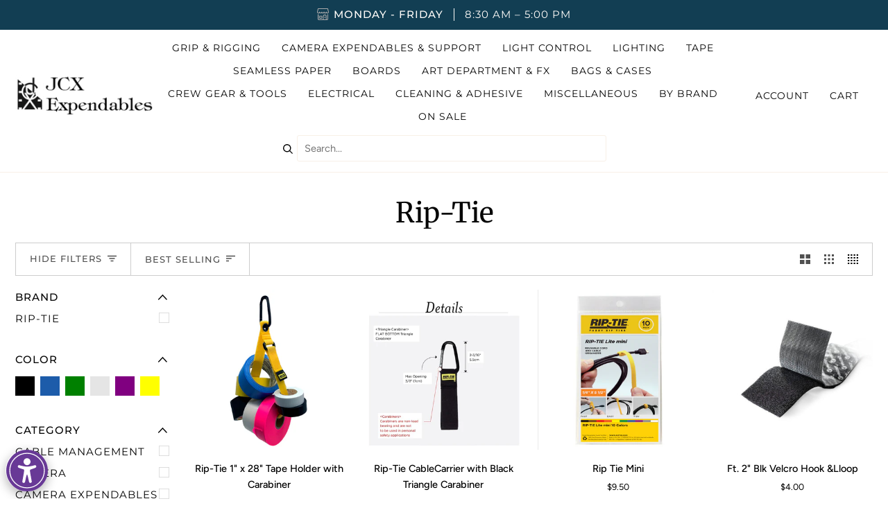

--- FILE ---
content_type: text/html; charset=utf-8
request_url: https://jcxex.com/collections/rip-tie
body_size: 48622
content:
<!doctype html>




<html
  class="no-js"
  lang="en"
  ><head>
    <meta charset="utf-8">
    <meta http-equiv="X-UA-Compatible" content="IE=edge,chrome=1">
    <meta name="viewport" content="width=device-width,initial-scale=1,viewport-fit=cover">
    <meta name="theme-color" content="#5a7b8b"><link rel="canonical" href="https://jcxex.com/collections/rip-tie"><!-- ======================= Pipeline Theme V6.4.0 ========================= -->

    <link
      rel="preconnect"
      href="https://cdn.shopify.com"
      crossorigin>
    <link
      rel="preconnect"
      href="https://fonts.shopify.com"
      crossorigin>
    <link
      rel="preconnect"
      href="https://monorail-edge.shopifysvc.com"
      crossorigin>


    <link
      rel="preload"
      href="//jcxex.com/cdn/shop/t/7/assets/lazysizes.js?v=111431644619468174291695143844"
      as="script">
    <link
      rel="preload"
      href="//jcxex.com/cdn/shop/t/7/assets/vendor.js?v=44964542964703642421695143843"
      as="script">
    <link
      rel="preload"
      href="//jcxex.com/cdn/shop/t/7/assets/theme.js?v=162474526132691797951695143841"
      as="script">
    <link
      rel="preload"
      href="//jcxex.com/cdn/shop/t/7/assets/theme.css?v=117415025349955696601711127661"
      as="style">
    <link
      rel="preload"
      href="//jcxex.com/cdn/shop/t/7/assets/jadepuma.css?v=1156571984101588961703801024"
      as="style">

    
<link
        rel="shortcut icon"
        href="//jcxex.com/cdn/shop/files/JCX-favicon_32x32.png?v=1669220696"
        type="image/png"><!-- Title and description ================================================ -->
    
    <title>
      

    Rip-Tie
&ndash; JCX Expendables

    </title><!-- /snippets/social-meta-tags.liquid --><meta property="og:site_name" content="JCX Expendables">
<meta property="og:url" content="https://jcxex.com/collections/rip-tie">
<meta property="og:title" content="Rip-Tie">
<meta property="og:type" content="website">
<meta property="og:description" content="We are your online source for expendables. Since 1984, JCX Expendables has been selling expendables, production supplies, grip and lighting equipment to a wide variety of industries. We are committed to our customers and their projects. We provide quality, personalized customer service in a timely and efficient manner."><meta property="og:image" content="http://jcxex.com/cdn/shop/files/black-logo.png?v=1669225414">
    <meta property="og:image:secure_url" content="https://jcxex.com/cdn/shop/files/black-logo.png?v=1669225414">
    <meta property="og:image:width" content="1200">
    <meta property="og:image:height" content="628">


<meta name="twitter:site" content="@">
<meta name="twitter:card" content="summary_large_image">
<meta name="twitter:title" content="Rip-Tie">
<meta name="twitter:description" content="We are your online source for expendables. Since 1984, JCX Expendables has been selling expendables, production supplies, grip and lighting equipment to a wide variety of industries. We are committed to our customers and their projects. We provide quality, personalized customer service in a timely and efficient manner."><!-- CSS ================================================================== -->

    <link href="//jcxex.com/cdn/shop/t/7/assets/font-settings.css?v=3136985827409229161759342939" rel="stylesheet" type="text/css" media="all" />

    <!-- /snippets/css-variables.liquid -->


<style data-shopify>

:root {
/* ================ Spinner ================ */
--SPINNER: url(//jcxex.com/cdn/shop/t/7/assets/spinner.gif?v=74017169589876499871695143843);


/* ================ Layout Variables ================ */






--LAYOUT-WIDTH: 1450px;
--LAYOUT-GUTTER: 20px;
--LAYOUT-GUTTER-OFFSET: -20px;
--NAV-GUTTER: 15px;
--LAYOUT-OUTER: 22px;

/* ================ Product video ================ */

--COLOR-VIDEO-BG: #f2f2f2;


/* ================ Color Variables ================ */

/* === Backgrounds ===*/
--COLOR-BG: #ffffff;
--COLOR-BG-ACCENT: #f5f5f5;

/* === Text colors ===*/
--COLOR-TEXT-DARK: #000000;
--COLOR-TEXT: #050505;
--COLOR-TEXT-LIGHT: #505050;

/* === Bright color ===*/
--COLOR-PRIMARY: #123e53;
--COLOR-PRIMARY-HOVER: #021016;
--COLOR-PRIMARY-FADE: rgba(18, 62, 83, 0.05);
--COLOR-PRIMARY-FADE-HOVER: rgba(18, 62, 83, 0.1);--COLOR-PRIMARY-OPPOSITE: #ffffff;

/* === Secondary/link Color ===*/
--COLOR-SECONDARY: #5a7b8b;
--COLOR-SECONDARY-HOVER: #315668;
--COLOR-SECONDARY-FADE: rgba(90, 123, 139, 0.05);
--COLOR-SECONDARY-FADE-HOVER: rgba(90, 123, 139, 0.1);--COLOR-SECONDARY-OPPOSITE: #ffffff;

/* === Shades of grey ===*/
--COLOR-A5:  rgba(5, 5, 5, 0.05);
--COLOR-A10: rgba(5, 5, 5, 0.1);
--COLOR-A20: rgba(5, 5, 5, 0.2);
--COLOR-A35: rgba(5, 5, 5, 0.35);
--COLOR-A50: rgba(5, 5, 5, 0.5);
--COLOR-A80: rgba(5, 5, 5, 0.8);
--COLOR-A90: rgba(5, 5, 5, 0.9);
--COLOR-A95: rgba(5, 5, 5, 0.95);


/* ================ Inverted Color Variables ================ */

--INVERSE-BG: #123e53;
--INVERSE-BG-ACCENT: #123e53;

/* === Text colors ===*/
--INVERSE-TEXT-DARK: #ffffff;
--INVERSE-TEXT: #ffffff;
--INVERSE-TEXT-LIGHT: #b8c5cb;

/* === Bright color ===*/
--INVERSE-PRIMARY: #ffe5da;
--INVERSE-PRIMARY-HOVER: #ffaf8e;
--INVERSE-PRIMARY-FADE: rgba(255, 229, 218, 0.05);
--INVERSE-PRIMARY-FADE-HOVER: rgba(255, 229, 218, 0.1);--INVERSE-PRIMARY-OPPOSITE: #000000;


/* === Second Color ===*/
--INVERSE-SECONDARY: #dff3fd;
--INVERSE-SECONDARY-HOVER: #91dbff;
--INVERSE-SECONDARY-FADE: rgba(223, 243, 253, 0.05);
--INVERSE-SECONDARY-FADE-HOVER: rgba(223, 243, 253, 0.1);--INVERSE-SECONDARY-OPPOSITE: #000000;


/* === Shades of grey ===*/
--INVERSE-A5:  rgba(255, 255, 255, 0.05);
--INVERSE-A10: rgba(255, 255, 255, 0.1);
--INVERSE-A20: rgba(255, 255, 255, 0.2);
--INVERSE-A35: rgba(255, 255, 255, 0.3);
--INVERSE-A80: rgba(255, 255, 255, 0.8);
--INVERSE-A90: rgba(255, 255, 255, 0.9);
--INVERSE-A95: rgba(255, 255, 255, 0.95);


/* ================ Bright Color Variables ================ */

--BRIGHT-BG: #e7caac;
--BRIGHT-BG-ACCENT: #ff4b00;

/* === Text colors ===*/
--BRIGHT-TEXT-DARK: #a1a1a1;
--BRIGHT-TEXT: #616161;
--BRIGHT-TEXT-LIGHT: #898178;

/* === Bright color ===*/
--BRIGHT-PRIMARY: #ff4b00;
--BRIGHT-PRIMARY-HOVER: #b33500;
--BRIGHT-PRIMARY-FADE: rgba(255, 75, 0, 0.05);
--BRIGHT-PRIMARY-FADE-HOVER: rgba(255, 75, 0, 0.1);--BRIGHT-PRIMARY-OPPOSITE: #000000;


/* === Second Color ===*/
--BRIGHT-SECONDARY: #3f9f85;
--BRIGHT-SECONDARY-HOVER: #1e735c;
--BRIGHT-SECONDARY-FADE: rgba(63, 159, 133, 0.05);
--BRIGHT-SECONDARY-FADE-HOVER: rgba(63, 159, 133, 0.1);--BRIGHT-SECONDARY-OPPOSITE: #000000;


/* === Shades of grey ===*/
--BRIGHT-A5:  rgba(97, 97, 97, 0.05);
--BRIGHT-A10: rgba(97, 97, 97, 0.1);
--BRIGHT-A20: rgba(97, 97, 97, 0.2);
--BRIGHT-A35: rgba(97, 97, 97, 0.3);
--BRIGHT-A80: rgba(97, 97, 97, 0.8);
--BRIGHT-A90: rgba(97, 97, 97, 0.9);
--BRIGHT-A95: rgba(97, 97, 97, 0.95);


/* === Account Bar ===*/
--COLOR-ANNOUNCEMENT-BG: #123e53;
--COLOR-ANNOUNCEMENT-TEXT: #fffcf9;

/* === Nav and dropdown link background ===*/
--COLOR-NAV: #ffffff;
--COLOR-NAV-TEXT: #050505;
--COLOR-NAV-TEXT-DARK: #000000;
--COLOR-NAV-TEXT-LIGHT: #505050;
--COLOR-NAV-BORDER: #f8f0e7;
--COLOR-NAV-A10: rgba(5, 5, 5, 0.1);
--COLOR-NAV-A50: rgba(5, 5, 5, 0.5);
--COLOR-HIGHLIGHT-LINK: #d2815f;

/* === Site Footer ===*/
--COLOR-FOOTER-BG: #123e53;
--COLOR-FOOTER-TEXT: #ffffff;
--COLOR-FOOTER-A5: rgba(255, 255, 255, 0.05);
--COLOR-FOOTER-A15: rgba(255, 255, 255, 0.15);
--COLOR-FOOTER-A90: rgba(255, 255, 255, 0.9);

/* === Sub-Footer ===*/
--COLOR-SUB-FOOTER-BG: #123e53;
--COLOR-SUB-FOOTER-TEXT: #fcfaf7;
--COLOR-SUB-FOOTER-A5: rgba(252, 250, 247, 0.05);
--COLOR-SUB-FOOTER-A15: rgba(252, 250, 247, 0.15);
--COLOR-SUB-FOOTER-A90: rgba(252, 250, 247, 0.9);

/* === Products ===*/
--PRODUCT-GRID-ASPECT-RATIO: 100%;

/* === Product badges ===*/
--COLOR-BADGE: #ffffff;
--COLOR-BADGE-TEXT: #656565;
--COLOR-BADGE-TEXT-HOVER: #8b8b8b;
--COLOR-BADGE-HAIRLINE: #f7f7f7;

/* === Product item slider ===*/--COLOR-PRODUCT-SLIDER: #ffffff;--COLOR-PRODUCT-SLIDER-OPPOSITE: rgba(13, 13, 13, 0.06);/* === disabled form colors ===*/
--COLOR-DISABLED-BG: #e6e6e6;
--COLOR-DISABLED-TEXT: #a8a8a8;

--INVERSE-DISABLED-BG: #2a5164;
--INVERSE-DISABLED-TEXT: #65828f;

/* === Button Radius === */
--BUTTON-RADIUS: 0px;


/* ================ Typography ================ */

--FONT-STACK-BODY: Figtree, sans-serif;
--FONT-STYLE-BODY: normal;
--FONT-WEIGHT-BODY: 400;
--FONT-WEIGHT-BODY-BOLD: 500;
--FONT-ADJUST-BODY: 1.0;

--FONT-STACK-HEADING: Merriweather, serif;
--FONT-STYLE-HEADING: normal;
--FONT-WEIGHT-HEADING: 400;
--FONT-WEIGHT-HEADING-BOLD: 500;
--FONT-ADJUST-HEADING: 1.25;

  --FONT-HEADING-SPACE: normal;
  --FONT-HEADING-CAPS: none;


--FONT-STACK-ACCENT: Montserrat, serif;
--FONT-STYLE-ACCENT: normal;
--FONT-WEIGHT-ACCENT: 400;
--FONT-WEIGHT-ACCENT-BOLD: 500;
--FONT-ADJUST-ACCENT: 1.15;
--FONT-SPACING-ACCENT: 1px;

--FONT-STACK-NAV: Montserrat, sans-serif;
--FONT-STYLE-NAV: normal;
--FONT-ADJUST-NAV: 1.2;

--FONT-WEIGHT-NAV: 400;
--FONT-WEIGHT-NAV-BOLD: 500;


--ICO-SELECT: url('//jcxex.com/cdn/shop/t/7/assets/ico-select.svg?v=177453391780598007461695143848');

/* ================ Photo correction ================ */
--PHOTO-CORRECTION: 100%;



}

</style>

    <link href="//jcxex.com/cdn/shop/t/7/assets/theme.css?v=117415025349955696601711127661" rel="stylesheet" type="text/css" media="all" />

    <script>
          document.documentElement.className = document.documentElement.className.replace('no-js', 'js');

          
      document.documentElement.classList.add('aos-initialized');let root = '/';
          if (root[root.length - 1] !== '/') {
      root = `${root}/`;
          }
          var theme = {
      routes: {
        root_url: root,
        cart: '/cart',
        cart_add_url: '/cart/add',
        product_recommendations_url: '/recommendations/products',
        account_addresses_url: '/account/addresses'
      },
      assets: {
        photoswipe: '//jcxex.com/cdn/shop/t/7/assets/photoswipe.js?v=162613001030112971491695143844',
        smoothscroll: '//jcxex.com/cdn/shop/t/7/assets/smoothscroll.js?v=37906625415260927261695143844',
        swatches: '//jcxex.com/cdn/shop/t/7/assets/swatches.json?v=37733604927521661101695143839',
        noImage: '//jcxex.com/cdn/shopifycloud/storefront/assets/no-image-2048-a2addb12.gif',
        base: '//jcxex.com/cdn/shop/t/7/assets/'
      },
      strings: {
        swatchesKey: "Color, Colour",
        addToCart: "Add to Cart",
        estimateShipping: "Estimate shipping",
        noShippingAvailable: "We do not ship to this destination.",
        free: "Free",
        from: "From",
        preOrder: "Pre-order",
        soldOut: "Sold Out",
        sale: "Sale",
        subscription: "Subscription",
        unavailable: "Unavailable",
        unitPrice: "Unit price",
        unitPriceSeparator: "per",
        stockout: "All available stock is in cart",
        products: "Products",
        pages: "Pages",
        collections: "Collections",
        resultsFor: "Results for",
        noResultsFor: "No results for",
        articles: "Articles",
        successMessage: "Link copied to clipboard",
      },
      settings: {
        badge_sale_type: "dollar",
        search_products: true,
        search_collections: true,
        search_pages: true,
        search_articles: true,
        animate_hover: true,
        animate_scroll: true,
        show_locale_desktop: null,
        show_locale_mobile: null,
        show_currency_desktop: null,
        show_currency_mobile: null,
        currency_select_type: "country",
        currency_code_enable: false,
        excluded_collections_strict: ["all"," frontpage"],
        excluded_collections: ["sibling"]
      },
      info: {
        name: 'pipeline'
      },
      version: '6.4.0',
      moneyFormat: "${{amount}}",
      shopCurrency: "USD",
      currencyCode: "USD"
          }
          let windowInnerHeight = window.innerHeight;
          document.documentElement.style.setProperty('--full-screen', `${windowInnerHeight}px`);
          document.documentElement.style.setProperty('--three-quarters', `${windowInnerHeight * 0.75}px`);
          document.documentElement.style.setProperty('--two-thirds', `${windowInnerHeight * 0.66}px`);
          document.documentElement.style.setProperty('--one-half', `${windowInnerHeight * 0.5}px`);
          document.documentElement.style.setProperty('--one-third', `${windowInnerHeight * 0.33}px`);
          document.documentElement.style.setProperty('--one-fifth', `${windowInnerHeight * 0.2}px`);

          window.lazySizesConfig = window.lazySizesConfig || {};
          window.lazySizesConfig.loadHidden = false;
          window.isRTL = document.documentElement.getAttribute('dir') === 'rtl';
    </script><!-- Theme Javascript ============================================================== -->
    <script src="//jcxex.com/cdn/shop/t/7/assets/lazysizes.js?v=111431644619468174291695143844" async="async"></script>
    <script src="//jcxex.com/cdn/shop/t/7/assets/vendor.js?v=44964542964703642421695143843" defer="defer"></script>
    <script src="//jcxex.com/cdn/shop/t/7/assets/theme.js?v=162474526132691797951695143841" defer="defer"></script>

    <script>
          (function () {
      function onPageShowEvents() {
        if ('requestIdleCallback' in window) {
          requestIdleCallback(initCartEvent, { timeout: 500 })
        } else {
          initCartEvent()
        }
        function initCartEvent(){
          window.fetch(window.theme.routes.cart + '.js')
          .then((response) => {
            if(!response.ok){
              throw {status: response.statusText};
            }
            return response.json();
          })
          .then((response) => {
            document.dispatchEvent(new CustomEvent('theme:cart:change', {
              detail: {
                cart: response,
              },
              bubbles: true,
            }));
            return response;
          })
          .catch((e) => {
            console.error(e);
          });
        }
      };
      window.onpageshow = onPageShowEvents;
          })();
    </script>

    <script type="text/javascript">
          if (window.MSInputMethodContext && document.documentMode) {
      var scripts = document.getElementsByTagName('script')[0];
      var polyfill = document.createElement("script");
      polyfill.defer = true;
      polyfill.src = "//jcxex.com/cdn/shop/t/7/assets/ie11.js?v=144489047535103983231695143836";

      scripts.parentNode.insertBefore(polyfill, scripts);
          }
  </script>

    <!-- Shopify app scripts =========================================================== -->
    <script>window.performance && window.performance.mark && window.performance.mark('shopify.content_for_header.start');</script><meta name="google-site-verification" content="pYHtPjOItO3EJ-pEPJD5JF6hxwC1hguof727XhIqOZU">
<meta id="shopify-digital-wallet" name="shopify-digital-wallet" content="/67223355673/digital_wallets/dialog">
<meta name="shopify-checkout-api-token" content="51b7915f7ab57d1d09a1f5793f4df79c">
<link rel="alternate" type="application/atom+xml" title="Feed" href="/collections/rip-tie.atom" />
<link rel="alternate" type="application/json+oembed" href="https://jcxex.com/collections/rip-tie.oembed">
<script async="async" src="/checkouts/internal/preloads.js?locale=en-US"></script>
<script id="apple-pay-shop-capabilities" type="application/json">{"shopId":67223355673,"countryCode":"US","currencyCode":"USD","merchantCapabilities":["supports3DS"],"merchantId":"gid:\/\/shopify\/Shop\/67223355673","merchantName":"JCX Expendables","requiredBillingContactFields":["postalAddress","email","phone"],"requiredShippingContactFields":["postalAddress","email","phone"],"shippingType":"shipping","supportedNetworks":["visa","masterCard","amex","discover","elo","jcb"],"total":{"type":"pending","label":"JCX Expendables","amount":"1.00"},"shopifyPaymentsEnabled":true,"supportsSubscriptions":true}</script>
<script id="shopify-features" type="application/json">{"accessToken":"51b7915f7ab57d1d09a1f5793f4df79c","betas":["rich-media-storefront-analytics"],"domain":"jcxex.com","predictiveSearch":true,"shopId":67223355673,"locale":"en"}</script>
<script>var Shopify = Shopify || {};
Shopify.shop = "jcxex.myshopify.com";
Shopify.locale = "en";
Shopify.currency = {"active":"USD","rate":"1.0"};
Shopify.country = "US";
Shopify.theme = {"name":"jcx\/development","id":160125649177,"schema_name":"Pipeline","schema_version":"6.4.0","theme_store_id":null,"role":"main"};
Shopify.theme.handle = "null";
Shopify.theme.style = {"id":null,"handle":null};
Shopify.cdnHost = "jcxex.com/cdn";
Shopify.routes = Shopify.routes || {};
Shopify.routes.root = "/";</script>
<script type="module">!function(o){(o.Shopify=o.Shopify||{}).modules=!0}(window);</script>
<script>!function(o){function n(){var o=[];function n(){o.push(Array.prototype.slice.apply(arguments))}return n.q=o,n}var t=o.Shopify=o.Shopify||{};t.loadFeatures=n(),t.autoloadFeatures=n()}(window);</script>
<script id="shop-js-analytics" type="application/json">{"pageType":"collection"}</script>
<script defer="defer" async type="module" src="//jcxex.com/cdn/shopifycloud/shop-js/modules/v2/client.init-shop-cart-sync_COMZFrEa.en.esm.js"></script>
<script defer="defer" async type="module" src="//jcxex.com/cdn/shopifycloud/shop-js/modules/v2/chunk.common_CdXrxk3f.esm.js"></script>
<script type="module">
  await import("//jcxex.com/cdn/shopifycloud/shop-js/modules/v2/client.init-shop-cart-sync_COMZFrEa.en.esm.js");
await import("//jcxex.com/cdn/shopifycloud/shop-js/modules/v2/chunk.common_CdXrxk3f.esm.js");

  window.Shopify.SignInWithShop?.initShopCartSync?.({"fedCMEnabled":true,"windoidEnabled":true});

</script>
<script>(function() {
  var isLoaded = false;
  function asyncLoad() {
    if (isLoaded) return;
    isLoaded = true;
    var urls = ["https:\/\/chimpstatic.com\/mcjs-connected\/js\/users\/a32e04fde98de32ca47257a64\/3a9187f9e2dace6b84372d734.js?shop=jcxex.myshopify.com"];
    for (var i = 0; i < urls.length; i++) {
      var s = document.createElement('script');
      s.type = 'text/javascript';
      s.async = true;
      s.src = urls[i];
      var x = document.getElementsByTagName('script')[0];
      x.parentNode.insertBefore(s, x);
    }
  };
  if(window.attachEvent) {
    window.attachEvent('onload', asyncLoad);
  } else {
    window.addEventListener('load', asyncLoad, false);
  }
})();</script>
<script id="__st">var __st={"a":67223355673,"offset":-28800,"reqid":"00b7b041-1843-46e0-8735-f82f2e7d463c-1763215517","pageurl":"jcxex.com\/collections\/rip-tie","u":"238a82d9f872","p":"collection","rtyp":"collection","rid":471173202201};</script>
<script>window.ShopifyPaypalV4VisibilityTracking = true;</script>
<script id="captcha-bootstrap">!function(){'use strict';const t='contact',e='account',n='new_comment',o=[[t,t],['blogs',n],['comments',n],[t,'customer']],c=[[e,'customer_login'],[e,'guest_login'],[e,'recover_customer_password'],[e,'create_customer']],r=t=>t.map((([t,e])=>`form[action*='/${t}']:not([data-nocaptcha='true']) input[name='form_type'][value='${e}']`)).join(','),a=t=>()=>t?[...document.querySelectorAll(t)].map((t=>t.form)):[];function s(){const t=[...o],e=r(t);return a(e)}const i='password',u='form_key',d=['recaptcha-v3-token','g-recaptcha-response','h-captcha-response',i],f=()=>{try{return window.sessionStorage}catch{return}},m='__shopify_v',_=t=>t.elements[u];function p(t,e,n=!1){try{const o=window.sessionStorage,c=JSON.parse(o.getItem(e)),{data:r}=function(t){const{data:e,action:n}=t;return t[m]||n?{data:e,action:n}:{data:t,action:n}}(c);for(const[e,n]of Object.entries(r))t.elements[e]&&(t.elements[e].value=n);n&&o.removeItem(e)}catch(o){console.error('form repopulation failed',{error:o})}}const l='form_type',E='cptcha';function T(t){t.dataset[E]=!0}const w=window,h=w.document,L='Shopify',v='ce_forms',y='captcha';let A=!1;((t,e)=>{const n=(g='f06e6c50-85a8-45c8-87d0-21a2b65856fe',I='https://cdn.shopify.com/shopifycloud/storefront-forms-hcaptcha/ce_storefront_forms_captcha_hcaptcha.v1.5.2.iife.js',D={infoText:'Protected by hCaptcha',privacyText:'Privacy',termsText:'Terms'},(t,e,n)=>{const o=w[L][v],c=o.bindForm;if(c)return c(t,g,e,D).then(n);var r;o.q.push([[t,g,e,D],n]),r=I,A||(h.body.append(Object.assign(h.createElement('script'),{id:'captcha-provider',async:!0,src:r})),A=!0)});var g,I,D;w[L]=w[L]||{},w[L][v]=w[L][v]||{},w[L][v].q=[],w[L][y]=w[L][y]||{},w[L][y].protect=function(t,e){n(t,void 0,e),T(t)},Object.freeze(w[L][y]),function(t,e,n,w,h,L){const[v,y,A,g]=function(t,e,n){const i=e?o:[],u=t?c:[],d=[...i,...u],f=r(d),m=r(i),_=r(d.filter((([t,e])=>n.includes(e))));return[a(f),a(m),a(_),s()]}(w,h,L),I=t=>{const e=t.target;return e instanceof HTMLFormElement?e:e&&e.form},D=t=>v().includes(t);t.addEventListener('submit',(t=>{const e=I(t);if(!e)return;const n=D(e)&&!e.dataset.hcaptchaBound&&!e.dataset.recaptchaBound,o=_(e),c=g().includes(e)&&(!o||!o.value);(n||c)&&t.preventDefault(),c&&!n&&(function(t){try{if(!f())return;!function(t){const e=f();if(!e)return;const n=_(t);if(!n)return;const o=n.value;o&&e.removeItem(o)}(t);const e=Array.from(Array(32),(()=>Math.random().toString(36)[2])).join('');!function(t,e){_(t)||t.append(Object.assign(document.createElement('input'),{type:'hidden',name:u})),t.elements[u].value=e}(t,e),function(t,e){const n=f();if(!n)return;const o=[...t.querySelectorAll(`input[type='${i}']`)].map((({name:t})=>t)),c=[...d,...o],r={};for(const[a,s]of new FormData(t).entries())c.includes(a)||(r[a]=s);n.setItem(e,JSON.stringify({[m]:1,action:t.action,data:r}))}(t,e)}catch(e){console.error('failed to persist form',e)}}(e),e.submit())}));const S=(t,e)=>{t&&!t.dataset[E]&&(n(t,e.some((e=>e===t))),T(t))};for(const o of['focusin','change'])t.addEventListener(o,(t=>{const e=I(t);D(e)&&S(e,y())}));const B=e.get('form_key'),M=e.get(l),P=B&&M;t.addEventListener('DOMContentLoaded',(()=>{const t=y();if(P)for(const e of t)e.elements[l].value===M&&p(e,B);[...new Set([...A(),...v().filter((t=>'true'===t.dataset.shopifyCaptcha))])].forEach((e=>S(e,t)))}))}(h,new URLSearchParams(w.location.search),n,t,e,['guest_login'])})(!0,!0)}();</script>
<script integrity="sha256-52AcMU7V7pcBOXWImdc/TAGTFKeNjmkeM1Pvks/DTgc=" data-source-attribution="shopify.loadfeatures" defer="defer" src="//jcxex.com/cdn/shopifycloud/storefront/assets/storefront/load_feature-81c60534.js" crossorigin="anonymous"></script>
<script data-source-attribution="shopify.dynamic_checkout.dynamic.init">var Shopify=Shopify||{};Shopify.PaymentButton=Shopify.PaymentButton||{isStorefrontPortableWallets:!0,init:function(){window.Shopify.PaymentButton.init=function(){};var t=document.createElement("script");t.src="https://jcxex.com/cdn/shopifycloud/portable-wallets/latest/portable-wallets.en.js",t.type="module",document.head.appendChild(t)}};
</script>
<script data-source-attribution="shopify.dynamic_checkout.buyer_consent">
  function portableWalletsHideBuyerConsent(e){var t=document.getElementById("shopify-buyer-consent"),n=document.getElementById("shopify-subscription-policy-button");t&&n&&(t.classList.add("hidden"),t.setAttribute("aria-hidden","true"),n.removeEventListener("click",e))}function portableWalletsShowBuyerConsent(e){var t=document.getElementById("shopify-buyer-consent"),n=document.getElementById("shopify-subscription-policy-button");t&&n&&(t.classList.remove("hidden"),t.removeAttribute("aria-hidden"),n.addEventListener("click",e))}window.Shopify?.PaymentButton&&(window.Shopify.PaymentButton.hideBuyerConsent=portableWalletsHideBuyerConsent,window.Shopify.PaymentButton.showBuyerConsent=portableWalletsShowBuyerConsent);
</script>
<script data-source-attribution="shopify.dynamic_checkout.cart.bootstrap">document.addEventListener("DOMContentLoaded",(function(){function t(){return document.querySelector("shopify-accelerated-checkout-cart, shopify-accelerated-checkout")}if(t())Shopify.PaymentButton.init();else{new MutationObserver((function(e,n){t()&&(Shopify.PaymentButton.init(),n.disconnect())})).observe(document.body,{childList:!0,subtree:!0})}}));
</script>
<link id="shopify-accelerated-checkout-styles" rel="stylesheet" media="screen" href="https://jcxex.com/cdn/shopifycloud/portable-wallets/latest/accelerated-checkout-backwards-compat.css" crossorigin="anonymous">
<style id="shopify-accelerated-checkout-cart">
        #shopify-buyer-consent {
  margin-top: 1em;
  display: inline-block;
  width: 100%;
}

#shopify-buyer-consent.hidden {
  display: none;
}

#shopify-subscription-policy-button {
  background: none;
  border: none;
  padding: 0;
  text-decoration: underline;
  font-size: inherit;
  cursor: pointer;
}

#shopify-subscription-policy-button::before {
  box-shadow: none;
}

      </style>

<script>window.performance && window.performance.mark && window.performance.mark('shopify.content_for_header.end');</script>
  <!-- BEGIN app block: shopify://apps/smart-seo/blocks/smartseo/7b0a6064-ca2e-4392-9a1d-8c43c942357b --><meta name="smart-seo-integrated" content="true" /><!-- metatagsSavedToSEOFields: true --><!-- BEGIN app snippet: smartseo.no.index -->





<!-- END app snippet --><!-- END app block --><!-- BEGIN app block: shopify://apps/early-bird/blocks/app-embed/5e02e264-328a-43b1-b83b-d997dd7938d0 --><script>

  //Run init on dom loaded
  document.addEventListener('DOMContentLoaded', function () {
    console.log("Early Bird ready to init");

    try {

      // Event listeners for quick add modals
      ['ebquickviewopen', 'product-info:loaded'].forEach(event => document.addEventListener(event, (e) => {
        try {
          console.log("EarlyBird: Quick view modal opened.");

          // Wait a short delay to give window object time to be set
          setTimeout(() => {
            try {
              const ebGlobal = window?.EBGlobal;
              const ebProduct = window?.EBCurrentProduct;
              const ebVariants = window?.EBCurrentVariantData;

              // Ensure we have collection products cached, or a global product object available
              if((!ebGlobal?.collectionProducts || !ebGlobal.collectionProducts.length) && !ebProduct) {
                throw("EarlyBird: No product data or collection products found for quick view.");
              }

              // Set prefix parent wrapper selector (check cache first)
              const parentSelector = ebGlobal?.settings?.quickViewWrapperSelector || "product-info";
              const productIdSelector = ebGlobal?.settings?.quickViewProductIdSelector
                      ? `${parentSelector} ${ebGlobal.settings.quickViewProductIdSelector}`
                      : `${parentSelector} input[name="product-id"]`;

              // Get product ID (using prefix class to only get from modal!)
              const productInput = document.querySelector(productIdSelector);
              const productId = productInput?.value ?? null

              // Use window object if provided, otherwise try to find object in collection data
              const productObject = ebProduct ? ebProduct : ebGlobal.collectionProducts.find(cp => cp.id === productId);

              if(!productObject) {
                throw("EarlyBird: Product not found.");
              }

              console.log("EarlyBird: Found product object.");

              // Init EarlyBird app in the quick view modal, passing along fetched product info and parent selector
              new EBApp.EarlyBird(shop, productObject ?? {}, window.Shopify.currency, ebVariants ?? [], parentSelector).init();

            } catch(error) {
              console.log(error);
              document.body.classList.add("earlybird__valid");
            }

          }, 100);


        } catch(error) {
          console.log(error);
          document.body.classList.add("earlybird__valid");
        }
      }));


      const shop = "jcxex.myshopify.com";
      const product = null;

      const variantData = []

      const collectionProducts = [{
          id: "9106854084889",
          handle: "rip-tie-1-x-28-tape-holder-with-carabiner",
          variants: [{"id":48025639125273,"title":"Black","option1":"Black","option2":null,"option3":null,"sku":"TH-H28-1PK-BK","requires_shipping":true,"taxable":true,"featured_image":null,"available":true,"name":"Rip-Tie 1\" x 28\" Tape Holder with Carabiner - Black","public_title":"Black","options":["Black"],"price":1500,"weight":28,"compare_at_price":null,"inventory_management":"shopify","barcode":"","requires_selling_plan":false,"selling_plan_allocations":[]},{"id":48025639158041,"title":"Yellow","option1":"Yellow","option2":null,"option3":null,"sku":"TH-H28-1PK-Y","requires_shipping":true,"taxable":true,"featured_image":null,"available":true,"name":"Rip-Tie 1\" x 28\" Tape Holder with Carabiner - Yellow","public_title":"Yellow","options":["Yellow"],"price":1500,"weight":28,"compare_at_price":null,"inventory_management":"shopify","barcode":"","requires_selling_plan":false,"selling_plan_allocations":[]},{"id":48025639190809,"title":"Green","option1":"Green","option2":null,"option3":null,"sku":"TH-H28-1PK-GN","requires_shipping":true,"taxable":true,"featured_image":null,"available":true,"name":"Rip-Tie 1\" x 28\" Tape Holder with Carabiner - Green","public_title":"Green","options":["Green"],"price":1500,"weight":28,"compare_at_price":null,"inventory_management":"shopify","barcode":"","requires_selling_plan":false,"selling_plan_allocations":[]},{"id":48025639223577,"title":"Blue","option1":"Blue","option2":null,"option3":null,"sku":"TH-H28-1PK-BU","requires_shipping":true,"taxable":true,"featured_image":null,"available":true,"name":"Rip-Tie 1\" x 28\" Tape Holder with Carabiner - Blue","public_title":"Blue","options":["Blue"],"price":1500,"weight":28,"compare_at_price":null,"inventory_management":"shopify","barcode":"","requires_selling_plan":false,"selling_plan_allocations":[]},{"id":48025639256345,"title":"Violet","option1":"Violet","option2":null,"option3":null,"sku":"TH-H28-1PK-V","requires_shipping":true,"taxable":true,"featured_image":null,"available":true,"name":"Rip-Tie 1\" x 28\" Tape Holder with Carabiner - Violet","public_title":"Violet","options":["Violet"],"price":1500,"weight":28,"compare_at_price":null,"inventory_management":"shopify","barcode":"","requires_selling_plan":false,"selling_plan_allocations":[]}]
        },{
          id: "8445469819161",
          handle: "1-x-6-rip-tie-cablecarrier-with-black-triangle-carabiner",
          variants: [{"id":46640825073945,"title":"1\" x 6\"","option1":"1\" x 6\"","option2":null,"option3":null,"sku":"J-B6-T10-BK","requires_shipping":true,"taxable":true,"featured_image":null,"available":true,"name":"Rip-Tie CableCarrier with Black Triangle Carabiner - 1\" x 6\"","public_title":"1\" x 6\"","options":["1\" x 6\""],"price":600,"weight":0,"compare_at_price":null,"inventory_management":"shopify","barcode":"","requires_selling_plan":false,"selling_plan_allocations":[]},{"id":46640825106713,"title":"1\" x 9\"","option1":"1\" x 9\"","option2":null,"option3":null,"sku":"J-B9-T10-BK","requires_shipping":true,"taxable":true,"featured_image":null,"available":true,"name":"Rip-Tie CableCarrier with Black Triangle Carabiner - 1\" x 9\"","public_title":"1\" x 9\"","options":["1\" x 9\""],"price":800,"weight":0,"compare_at_price":null,"inventory_management":"shopify","barcode":"","requires_selling_plan":false,"selling_plan_allocations":[]}]
        },{
          id: "8706981003545",
          handle: "rip-tie-mini",
          variants: [{"id":47061189460249,"title":"Black","option1":"Black","option2":null,"option3":null,"sku":"Y-55-Q10-BK","requires_shipping":true,"taxable":true,"featured_image":null,"available":true,"name":"Rip Tie Mini - Black","public_title":"Black","options":["Black"],"price":950,"weight":45,"compare_at_price":null,"inventory_management":"shopify","barcode":"","requires_selling_plan":false,"selling_plan_allocations":[]},{"id":47061189493017,"title":"Rainbow","option1":"Rainbow","option2":null,"option3":null,"sku":"Y-55-Q10-RW","requires_shipping":true,"taxable":true,"featured_image":null,"available":true,"name":"Rip Tie Mini - Rainbow","public_title":"Rainbow","options":["Rainbow"],"price":950,"weight":45,"compare_at_price":null,"inventory_management":"shopify","barcode":"","requires_selling_plan":false,"selling_plan_allocations":[]}]
        },{
          id: "8445469688089",
          handle: "ft-2-blk-velcro-hook-loop",
          variants: [{"id":45657454608665,"title":"by the foot","option1":"by the foot","option2":null,"option3":null,"sku":"191245\/191195","requires_shipping":true,"taxable":true,"featured_image":null,"available":true,"name":"Ft. 2\" Blk Velcro Hook \u0026Lloop - by the foot","public_title":"by the foot","options":["by the foot"],"price":400,"weight":0,"compare_at_price":null,"inventory_management":null,"barcode":"","requires_selling_plan":false,"selling_plan_allocations":[]}]
        },{
          id: "8445469524249",
          handle: "rip-tip-5-8-x-12-wide-rip-tie-lite-screw-mount",
          variants: [{"id":45657454412057,"title":"Default Title","option1":"Default Title","option2":null,"option3":null,"sku":"X-12-450-BK","requires_shipping":true,"taxable":true,"featured_image":null,"available":true,"name":"Rip-Tie Lite Screw Mount 5\/8\" x 12\"","public_title":null,"options":["Default Title"],"price":100,"weight":3,"compare_at_price":null,"inventory_management":"shopify","barcode":null,"requires_selling_plan":false,"selling_plan_allocations":[]}]
        },{
          id: "8445469458713",
          handle: "rip-tie-one-inch-wide-original-cablewrap-black-10pk",
          variants: [{"id":45657454215449,"title":"1\" x 6\" \/ Black","option1":"1\" x 6\"","option2":"Black","option3":null,"sku":"H-06-010-BK","requires_shipping":true,"taxable":true,"featured_image":{"id":42401685733657,"product_id":8445469458713,"position":1,"created_at":"2023-08-23T14:22:15-07:00","updated_at":"2023-08-23T14:22:16-07:00","alt":null,"width":2048,"height":2048,"src":"\/\/jcxex.com\/cdn\/shop\/files\/H-14-010-BK.jpg?v=1692825736","variant_ids":[45657454215449,45657454346521]},"available":true,"name":"Rip-Tie One Inch Wide Original CableWrap, 10pk - 1\" x 6\" \/ Black","public_title":"1\" x 6\" \/ Black","options":["1\" x 6\"","Black"],"price":2825,"weight":0,"compare_at_price":null,"inventory_management":"shopify","barcode":"","featured_media":{"alt":null,"id":34790498304281,"position":1,"preview_image":{"aspect_ratio":1.0,"height":2048,"width":2048,"src":"\/\/jcxex.com\/cdn\/shop\/files\/H-14-010-BK.jpg?v=1692825736"}},"requires_selling_plan":false,"selling_plan_allocations":[]},{"id":45657454248217,"title":"1\" x 6\" \/ Rainbow","option1":"1\" x 6\"","option2":"Rainbow","option3":null,"sku":"H-06-010-RW","requires_shipping":true,"taxable":true,"featured_image":null,"available":true,"name":"Rip-Tie One Inch Wide Original CableWrap, 10pk - 1\" x 6\" \/ Rainbow","public_title":"1\" x 6\" \/ Rainbow","options":["1\" x 6\"","Rainbow"],"price":2825,"weight":0,"compare_at_price":null,"inventory_management":"shopify","barcode":"","requires_selling_plan":false,"selling_plan_allocations":[]},{"id":45657454280985,"title":"1\" x 9\" \/ Black","option1":"1\" x 9\"","option2":"Black","option3":null,"sku":"H-09-010-BK","requires_shipping":true,"taxable":true,"featured_image":null,"available":false,"name":"Rip-Tie One Inch Wide Original CableWrap, 10pk - 1\" x 9\" \/ Black","public_title":"1\" x 9\" \/ Black","options":["1\" x 9\"","Black"],"price":3200,"weight":0,"compare_at_price":null,"inventory_management":"shopify","barcode":"","requires_selling_plan":false,"selling_plan_allocations":[]},{"id":45657454313753,"title":"1\" x 9\" \/ Rainbow","option1":"1\" x 9\"","option2":"Rainbow","option3":null,"sku":"H-09-010-RW","requires_shipping":true,"taxable":true,"featured_image":{"id":42401693630745,"product_id":8445469458713,"position":3,"created_at":"2023-08-23T14:23:47-07:00","updated_at":"2023-08-23T14:23:48-07:00","alt":null,"width":2048,"height":2048,"src":"\/\/jcxex.com\/cdn\/shop\/files\/H-09-10-RW.jpg?v=1692825828","variant_ids":[45657454313753]},"available":true,"name":"Rip-Tie One Inch Wide Original CableWrap, 10pk - 1\" x 9\" \/ Rainbow","public_title":"1\" x 9\" \/ Rainbow","options":["1\" x 9\"","Rainbow"],"price":3200,"weight":0,"compare_at_price":null,"inventory_management":"shopify","barcode":"","featured_media":{"alt":null,"id":34790506299673,"position":3,"preview_image":{"aspect_ratio":1.0,"height":2048,"width":2048,"src":"\/\/jcxex.com\/cdn\/shop\/files\/H-09-10-RW.jpg?v=1692825828"}},"requires_selling_plan":false,"selling_plan_allocations":[]},{"id":45657454346521,"title":"1\" x 14\" \/ Black","option1":"1\" x 14\"","option2":"Black","option3":null,"sku":"H-14-010-BK","requires_shipping":true,"taxable":true,"featured_image":{"id":42401685733657,"product_id":8445469458713,"position":1,"created_at":"2023-08-23T14:22:15-07:00","updated_at":"2023-08-23T14:22:16-07:00","alt":null,"width":2048,"height":2048,"src":"\/\/jcxex.com\/cdn\/shop\/files\/H-14-010-BK.jpg?v=1692825736","variant_ids":[45657454215449,45657454346521]},"available":true,"name":"Rip-Tie One Inch Wide Original CableWrap, 10pk - 1\" x 14\" \/ Black","public_title":"1\" x 14\" \/ Black","options":["1\" x 14\"","Black"],"price":3775,"weight":0,"compare_at_price":null,"inventory_management":"shopify","barcode":null,"featured_media":{"alt":null,"id":34790498304281,"position":1,"preview_image":{"aspect_ratio":1.0,"height":2048,"width":2048,"src":"\/\/jcxex.com\/cdn\/shop\/files\/H-14-010-BK.jpg?v=1692825736"}},"requires_selling_plan":false,"selling_plan_allocations":[]},{"id":45657454379289,"title":"1\" x 14\" \/ Rainbow","option1":"1\" x 14\"","option2":"Rainbow","option3":null,"sku":"H-14-010-RW","requires_shipping":true,"taxable":true,"featured_image":null,"available":true,"name":"Rip-Tie One Inch Wide Original CableWrap, 10pk - 1\" x 14\" \/ Rainbow","public_title":"1\" x 14\" \/ Rainbow","options":["1\" x 14\"","Rainbow"],"price":3775,"weight":0,"compare_at_price":null,"inventory_management":"shopify","barcode":null,"requires_selling_plan":false,"selling_plan_allocations":[]}]
        },{
          id: "8445469720857",
          handle: "ft-1-blk-velcro-hook-loop",
          variants: [{"id":45657454641433,"title":"by the foot","option1":"by the foot","option2":null,"option3":null,"sku":"191051\/190984","requires_shipping":true,"taxable":true,"featured_image":null,"available":true,"name":"Ft. 1\" Blk Velcro Hook \u0026 Loop - by the foot","public_title":"by the foot","options":["by the foot"],"price":300,"weight":45,"compare_at_price":null,"inventory_management":null,"barcode":"","requires_selling_plan":false,"selling_plan_allocations":[]}]
        },{
          id: "8445469622553",
          handle: "1-blk-velcro-hook-25-yrd",
          variants: [{"id":45657454543129,"title":"Default Title","option1":"Default Title","option2":null,"option3":null,"sku":"191051","requires_shipping":true,"taxable":true,"featured_image":null,"available":true,"name":"VELCRO® Brand - 1\" Black Hook","public_title":null,"options":["Default Title"],"price":6500,"weight":454,"compare_at_price":null,"inventory_management":"shopify","barcode":null,"requires_selling_plan":false,"selling_plan_allocations":[]}]
        },{
          id: "8445469589785",
          handle: "2-blk-velcro-loop-25-yrd",
          variants: [{"id":45657454510361,"title":"Default Title","option1":"Default Title","option2":null,"option3":null,"sku":"191195","requires_shipping":true,"taxable":true,"featured_image":null,"available":true,"name":"VELCRO® Brand - 2\" Black Loop","public_title":null,"options":["Default Title"],"price":10000,"weight":907,"compare_at_price":null,"inventory_management":"shopify","barcode":null,"requires_selling_plan":false,"selling_plan_allocations":[]}]
        },{
          id: "8445469557017",
          handle: "2-blk-velcro-hook-25-yrd",
          variants: [{"id":45657454477593,"title":"Default Title","option1":"Default Title","option2":null,"option3":null,"sku":"191245","requires_shipping":true,"taxable":true,"featured_image":null,"available":true,"name":"VELCRO® Brand - 2\" Black Hook","public_title":null,"options":["Default Title"],"price":10000,"weight":998,"compare_at_price":null,"inventory_management":"shopify","barcode":null,"requires_selling_plan":false,"selling_plan_allocations":[]}]
        },{
          id: "8445469425945",
          handle: "rip-tie-wide-rip-lock-cablewrap-black-10pk",
          variants: [{"id":45657454018841,"title":"1\" x 6.5\" \/ Black","option1":"1\" x 6.5\"","option2":"Black","option3":null,"sku":"RLH-065-010-BK","requires_shipping":true,"taxable":true,"featured_image":{"id":42460822044953,"product_id":8445469425945,"position":1,"created_at":"2023-08-29T12:52:31-07:00","updated_at":"2023-10-09T09:23:29-07:00","alt":null,"width":2048,"height":2048,"src":"\/\/jcxex.com\/cdn\/shop\/files\/RLH-065-010-BK.jpg?v=1696868609","variant_ids":[45657454018841]},"available":true,"name":"Rip-Tie 1\" Wide Rip-Lock CableWrap, Black 10pk - 1\" x 6.5\" \/ Black","public_title":"1\" x 6.5\" \/ Black","options":["1\" x 6.5\"","Black"],"price":2825,"weight":0,"compare_at_price":null,"inventory_management":"shopify","barcode":null,"featured_media":{"alt":null,"id":34852095623449,"position":1,"preview_image":{"aspect_ratio":1.0,"height":2048,"width":2048,"src":"\/\/jcxex.com\/cdn\/shop\/files\/RLH-065-010-BK.jpg?v=1696868609"}},"requires_selling_plan":false,"selling_plan_allocations":[]},{"id":45657454051609,"title":"1\" x 6.5\" \/ Rainbow","option1":"1\" x 6.5\"","option2":"Rainbow","option3":null,"sku":"RLH-065-010-RW","requires_shipping":true,"taxable":true,"featured_image":{"id":42460813754649,"product_id":8445469425945,"position":5,"created_at":"2023-08-29T12:51:38-07:00","updated_at":"2023-10-09T09:23:29-07:00","alt":null,"width":2048,"height":2048,"src":"\/\/jcxex.com\/cdn\/shop\/files\/RLH-065-010-RW.jpg?v=1696868609","variant_ids":[45657454051609]},"available":true,"name":"Rip-Tie 1\" Wide Rip-Lock CableWrap, Black 10pk - 1\" x 6.5\" \/ Rainbow","public_title":"1\" x 6.5\" \/ Rainbow","options":["1\" x 6.5\"","Rainbow"],"price":2825,"weight":0,"compare_at_price":null,"inventory_management":"shopify","barcode":"","featured_media":{"alt":null,"id":34852087300377,"position":5,"preview_image":{"aspect_ratio":1.0,"height":2048,"width":2048,"src":"\/\/jcxex.com\/cdn\/shop\/files\/RLH-065-010-RW.jpg?v=1696868609"}},"requires_selling_plan":false,"selling_plan_allocations":[]},{"id":45657454084377,"title":"1\" x 9.5\" \/ Black","option1":"1\" x 9.5\"","option2":"Black","option3":null,"sku":"RLH-095-010-BK","requires_shipping":true,"taxable":true,"featured_image":{"id":42460813590809,"product_id":8445469425945,"position":4,"created_at":"2023-08-29T12:51:37-07:00","updated_at":"2023-10-09T09:23:29-07:00","alt":null,"width":2048,"height":2048,"src":"\/\/jcxex.com\/cdn\/shop\/files\/RLH-095-010-RW.jpg?v=1696868609","variant_ids":[45657454084377,45657454117145]},"available":true,"name":"Rip-Tie 1\" Wide Rip-Lock CableWrap, Black 10pk - 1\" x 9.5\" \/ Black","public_title":"1\" x 9.5\" \/ Black","options":["1\" x 9.5\"","Black"],"price":3200,"weight":0,"compare_at_price":null,"inventory_management":"shopify","barcode":null,"featured_media":{"alt":null,"id":34852087136537,"position":4,"preview_image":{"aspect_ratio":1.0,"height":2048,"width":2048,"src":"\/\/jcxex.com\/cdn\/shop\/files\/RLH-095-010-RW.jpg?v=1696868609"}},"requires_selling_plan":false,"selling_plan_allocations":[]},{"id":45657454117145,"title":"1\" x 9.5\" \/ Rainbow","option1":"1\" x 9.5\"","option2":"Rainbow","option3":null,"sku":"RLH-09-010-RW","requires_shipping":true,"taxable":true,"featured_image":{"id":42460813590809,"product_id":8445469425945,"position":4,"created_at":"2023-08-29T12:51:37-07:00","updated_at":"2023-10-09T09:23:29-07:00","alt":null,"width":2048,"height":2048,"src":"\/\/jcxex.com\/cdn\/shop\/files\/RLH-095-010-RW.jpg?v=1696868609","variant_ids":[45657454084377,45657454117145]},"available":true,"name":"Rip-Tie 1\" Wide Rip-Lock CableWrap, Black 10pk - 1\" x 9.5\" \/ Rainbow","public_title":"1\" x 9.5\" \/ Rainbow","options":["1\" x 9.5\"","Rainbow"],"price":3200,"weight":0,"compare_at_price":null,"inventory_management":"shopify","barcode":"","featured_media":{"alt":null,"id":34852087136537,"position":4,"preview_image":{"aspect_ratio":1.0,"height":2048,"width":2048,"src":"\/\/jcxex.com\/cdn\/shop\/files\/RLH-095-010-RW.jpg?v=1696868609"}},"requires_selling_plan":false,"selling_plan_allocations":[]},{"id":45657454149913,"title":"1\" x 14.5\" \/ Black","option1":"1\" x 14.5\"","option2":"Black","option3":null,"sku":"RLH-145-010-BK","requires_shipping":true,"taxable":true,"featured_image":{"id":42460813459737,"product_id":8445469425945,"position":2,"created_at":"2023-08-29T12:51:35-07:00","updated_at":"2023-10-09T09:23:29-07:00","alt":null,"width":2048,"height":2048,"src":"\/\/jcxex.com\/cdn\/shop\/files\/RLH-145-010-BK.jpg?v=1696868609","variant_ids":[45657454149913]},"available":true,"name":"Rip-Tie 1\" Wide Rip-Lock CableWrap, Black 10pk - 1\" x 14.5\" \/ Black","public_title":"1\" x 14.5\" \/ Black","options":["1\" x 14.5\"","Black"],"price":3775,"weight":0,"compare_at_price":null,"inventory_management":"shopify","barcode":null,"featured_media":{"alt":null,"id":34852086939929,"position":2,"preview_image":{"aspect_ratio":1.0,"height":2048,"width":2048,"src":"\/\/jcxex.com\/cdn\/shop\/files\/RLH-145-010-BK.jpg?v=1696868609"}},"requires_selling_plan":false,"selling_plan_allocations":[]},{"id":45657454182681,"title":"1\" x 14.5\" \/ Rainbow","option1":"1\" x 14.5\"","option2":"Rainbow","option3":null,"sku":"RLH-14-010-RW","requires_shipping":true,"taxable":true,"featured_image":{"id":42460813132057,"product_id":8445469425945,"position":3,"created_at":"2023-08-29T12:51:34-07:00","updated_at":"2023-10-09T09:23:29-07:00","alt":null,"width":2048,"height":2048,"src":"\/\/jcxex.com\/cdn\/shop\/files\/RLH-145-010-RW.jpg?v=1696868609","variant_ids":[45657454182681]},"available":true,"name":"Rip-Tie 1\" Wide Rip-Lock CableWrap, Black 10pk - 1\" x 14.5\" \/ Rainbow","public_title":"1\" x 14.5\" \/ Rainbow","options":["1\" x 14.5\"","Rainbow"],"price":3775,"weight":0,"compare_at_price":null,"inventory_management":"shopify","barcode":null,"featured_media":{"alt":null,"id":34852086710553,"position":3,"preview_image":{"aspect_ratio":1.0,"height":2048,"width":2048,"src":"\/\/jcxex.com\/cdn\/shop\/files\/RLH-145-010-RW.jpg?v=1696868609"}},"requires_selling_plan":false,"selling_plan_allocations":[]}]
        },{
          id: "8445469655321",
          handle: "1-blk-velcro-loop-25-yrd",
          variants: [{"id":45657454575897,"title":"Default Title","option1":"Default Title","option2":null,"option3":null,"sku":"190984","requires_shipping":true,"taxable":true,"featured_image":null,"available":true,"name":"VELCRO® Brand - 1\" Black Loop","public_title":null,"options":["Default Title"],"price":6500,"weight":522,"compare_at_price":null,"inventory_management":"shopify","barcode":null,"requires_selling_plan":false,"selling_plan_allocations":[]}]
        },]

      if(product?.id) {

        // Init EarlyBird app, passing along current product
        console.log("Early Bird init from listener");
        new EBApp.EarlyBird(shop, product, window.Shopify.currency, variantData).init();

      } else if(collectionProducts && collectionProducts.length) {

        const variantData = [{
            id: "48025639125273",
            inventory_quantity: "7",
            inventory_policy: "deny",
          },{
            id: "48025639158041",
            inventory_quantity: "1",
            inventory_policy: "deny",
          },{
            id: "48025639190809",
            inventory_quantity: "4",
            inventory_policy: "deny",
          },{
            id: "48025639223577",
            inventory_quantity: "4",
            inventory_policy: "deny",
          },{
            id: "48025639256345",
            inventory_quantity: "2",
            inventory_policy: "deny",
          },{
            id: "46640825073945",
            inventory_quantity: "3",
            inventory_policy: "deny",
          },{
            id: "46640825106713",
            inventory_quantity: "8",
            inventory_policy: "deny",
          },{
            id: "47061189460249",
            inventory_quantity: "4",
            inventory_policy: "deny",
          },{
            id: "47061189493017",
            inventory_quantity: "5",
            inventory_policy: "deny",
          },{
            id: "45657454608665",
            inventory_quantity: "-116",
            inventory_policy: "deny",
          },{
            id: "45657454412057",
            inventory_quantity: "311",
            inventory_policy: "deny",
          },{
            id: "45657454215449",
            inventory_quantity: "2",
            inventory_policy: "deny",
          },{
            id: "45657454248217",
            inventory_quantity: "2",
            inventory_policy: "deny",
          },{
            id: "45657454280985",
            inventory_quantity: "0",
            inventory_policy: "deny",
          },{
            id: "45657454313753",
            inventory_quantity: "3",
            inventory_policy: "deny",
          },{
            id: "45657454346521",
            inventory_quantity: "2",
            inventory_policy: "deny",
          },{
            id: "45657454379289",
            inventory_quantity: "2",
            inventory_policy: "deny",
          },{
            id: "45657454641433",
            inventory_quantity: "-56",
            inventory_policy: "deny",
          },{
            id: "45657454543129",
            inventory_quantity: "3",
            inventory_policy: "deny",
          },{
            id: "45657454510361",
            inventory_quantity: "3",
            inventory_policy: "deny",
          },{
            id: "45657454477593",
            inventory_quantity: "3",
            inventory_policy: "deny",
          },{
            id: "45657454018841",
            inventory_quantity: "1",
            inventory_policy: "deny",
          },{
            id: "45657454051609",
            inventory_quantity: "1",
            inventory_policy: "deny",
          },{
            id: "45657454084377",
            inventory_quantity: "1",
            inventory_policy: "deny",
          },{
            id: "45657454117145",
            inventory_quantity: "1",
            inventory_policy: "deny",
          },{
            id: "45657454149913",
            inventory_quantity: "1",
            inventory_policy: "deny",
          },{
            id: "45657454182681",
            inventory_quantity: "2",
            inventory_policy: "deny",
          },{
            id: "45657454575897",
            inventory_quantity: "3",
            inventory_policy: "deny",
          },]

        // Init EarlyBird app, passing along collection products
        new EBApp.EarlyBirdCollection(shop, collectionProducts, variantData).init();

      } else {
        const products = document.querySelectorAll('a[href*="products/"]');

        // If we find a featured collection, or any product item elements really
        if(products.length > 0) {

          // Init EarlyBird app, passing along product elements we found a reference to
          new EBApp.EarlyBirdCollection(shop, [], [], products).init();

        } else {
          // NB: Have to set earlybird__valid class to show site-wide buttons
          document.body.classList.add("earlybird__valid");
          console.log("EarlyBird: Nothing to do - stopping.")
        }
      }

    } catch(error) {
      console.log(error);
      document.body.classList.add("earlybird__valid");
    }
  }, { once: true });
</script>



<!-- END app block --><script src="https://cdn.shopify.com/extensions/0199a1ee-2098-72b0-9259-54aebf8bb2a1/early-bird-147/assets/earlybird.min.js" type="text/javascript" defer="defer"></script>
<link href="https://cdn.shopify.com/extensions/0199a1ee-2098-72b0-9259-54aebf8bb2a1/early-bird-147/assets/earlybird.min.css" rel="stylesheet" type="text/css" media="all">
<link href="https://monorail-edge.shopifysvc.com" rel="dns-prefetch">
<script>(function(){if ("sendBeacon" in navigator && "performance" in window) {try {var session_token_from_headers = performance.getEntriesByType('navigation')[0].serverTiming.find(x => x.name == '_s').description;} catch {var session_token_from_headers = undefined;}var session_cookie_matches = document.cookie.match(/_shopify_s=([^;]*)/);var session_token_from_cookie = session_cookie_matches && session_cookie_matches.length === 2 ? session_cookie_matches[1] : "";var session_token = session_token_from_headers || session_token_from_cookie || "";function handle_abandonment_event(e) {var entries = performance.getEntries().filter(function(entry) {return /monorail-edge.shopifysvc.com/.test(entry.name);});if (!window.abandonment_tracked && entries.length === 0) {window.abandonment_tracked = true;var currentMs = Date.now();var navigation_start = performance.timing.navigationStart;var payload = {shop_id: 67223355673,url: window.location.href,navigation_start,duration: currentMs - navigation_start,session_token,page_type: "collection"};window.navigator.sendBeacon("https://monorail-edge.shopifysvc.com/v1/produce", JSON.stringify({schema_id: "online_store_buyer_site_abandonment/1.1",payload: payload,metadata: {event_created_at_ms: currentMs,event_sent_at_ms: currentMs}}));}}window.addEventListener('pagehide', handle_abandonment_event);}}());</script>
<script id="web-pixels-manager-setup">(function e(e,d,r,n,o){if(void 0===o&&(o={}),!Boolean(null===(a=null===(i=window.Shopify)||void 0===i?void 0:i.analytics)||void 0===a?void 0:a.replayQueue)){var i,a;window.Shopify=window.Shopify||{};var t=window.Shopify;t.analytics=t.analytics||{};var s=t.analytics;s.replayQueue=[],s.publish=function(e,d,r){return s.replayQueue.push([e,d,r]),!0};try{self.performance.mark("wpm:start")}catch(e){}var l=function(){var e={modern:/Edge?\/(1{2}[4-9]|1[2-9]\d|[2-9]\d{2}|\d{4,})\.\d+(\.\d+|)|Firefox\/(1{2}[4-9]|1[2-9]\d|[2-9]\d{2}|\d{4,})\.\d+(\.\d+|)|Chrom(ium|e)\/(9{2}|\d{3,})\.\d+(\.\d+|)|(Maci|X1{2}).+ Version\/(15\.\d+|(1[6-9]|[2-9]\d|\d{3,})\.\d+)([,.]\d+|)( \(\w+\)|)( Mobile\/\w+|) Safari\/|Chrome.+OPR\/(9{2}|\d{3,})\.\d+\.\d+|(CPU[ +]OS|iPhone[ +]OS|CPU[ +]iPhone|CPU IPhone OS|CPU iPad OS)[ +]+(15[._]\d+|(1[6-9]|[2-9]\d|\d{3,})[._]\d+)([._]\d+|)|Android:?[ /-](13[3-9]|1[4-9]\d|[2-9]\d{2}|\d{4,})(\.\d+|)(\.\d+|)|Android.+Firefox\/(13[5-9]|1[4-9]\d|[2-9]\d{2}|\d{4,})\.\d+(\.\d+|)|Android.+Chrom(ium|e)\/(13[3-9]|1[4-9]\d|[2-9]\d{2}|\d{4,})\.\d+(\.\d+|)|SamsungBrowser\/([2-9]\d|\d{3,})\.\d+/,legacy:/Edge?\/(1[6-9]|[2-9]\d|\d{3,})\.\d+(\.\d+|)|Firefox\/(5[4-9]|[6-9]\d|\d{3,})\.\d+(\.\d+|)|Chrom(ium|e)\/(5[1-9]|[6-9]\d|\d{3,})\.\d+(\.\d+|)([\d.]+$|.*Safari\/(?![\d.]+ Edge\/[\d.]+$))|(Maci|X1{2}).+ Version\/(10\.\d+|(1[1-9]|[2-9]\d|\d{3,})\.\d+)([,.]\d+|)( \(\w+\)|)( Mobile\/\w+|) Safari\/|Chrome.+OPR\/(3[89]|[4-9]\d|\d{3,})\.\d+\.\d+|(CPU[ +]OS|iPhone[ +]OS|CPU[ +]iPhone|CPU IPhone OS|CPU iPad OS)[ +]+(10[._]\d+|(1[1-9]|[2-9]\d|\d{3,})[._]\d+)([._]\d+|)|Android:?[ /-](13[3-9]|1[4-9]\d|[2-9]\d{2}|\d{4,})(\.\d+|)(\.\d+|)|Mobile Safari.+OPR\/([89]\d|\d{3,})\.\d+\.\d+|Android.+Firefox\/(13[5-9]|1[4-9]\d|[2-9]\d{2}|\d{4,})\.\d+(\.\d+|)|Android.+Chrom(ium|e)\/(13[3-9]|1[4-9]\d|[2-9]\d{2}|\d{4,})\.\d+(\.\d+|)|Android.+(UC? ?Browser|UCWEB|U3)[ /]?(15\.([5-9]|\d{2,})|(1[6-9]|[2-9]\d|\d{3,})\.\d+)\.\d+|SamsungBrowser\/(5\.\d+|([6-9]|\d{2,})\.\d+)|Android.+MQ{2}Browser\/(14(\.(9|\d{2,})|)|(1[5-9]|[2-9]\d|\d{3,})(\.\d+|))(\.\d+|)|K[Aa][Ii]OS\/(3\.\d+|([4-9]|\d{2,})\.\d+)(\.\d+|)/},d=e.modern,r=e.legacy,n=navigator.userAgent;return n.match(d)?"modern":n.match(r)?"legacy":"unknown"}(),u="modern"===l?"modern":"legacy",c=(null!=n?n:{modern:"",legacy:""})[u],f=function(e){return[e.baseUrl,"/wpm","/b",e.hashVersion,"modern"===e.buildTarget?"m":"l",".js"].join("")}({baseUrl:d,hashVersion:r,buildTarget:u}),m=function(e){var d=e.version,r=e.bundleTarget,n=e.surface,o=e.pageUrl,i=e.monorailEndpoint;return{emit:function(e){var a=e.status,t=e.errorMsg,s=(new Date).getTime(),l=JSON.stringify({metadata:{event_sent_at_ms:s},events:[{schema_id:"web_pixels_manager_load/3.1",payload:{version:d,bundle_target:r,page_url:o,status:a,surface:n,error_msg:t},metadata:{event_created_at_ms:s}}]});if(!i)return console&&console.warn&&console.warn("[Web Pixels Manager] No Monorail endpoint provided, skipping logging."),!1;try{return self.navigator.sendBeacon.bind(self.navigator)(i,l)}catch(e){}var u=new XMLHttpRequest;try{return u.open("POST",i,!0),u.setRequestHeader("Content-Type","text/plain"),u.send(l),!0}catch(e){return console&&console.warn&&console.warn("[Web Pixels Manager] Got an unhandled error while logging to Monorail."),!1}}}}({version:r,bundleTarget:l,surface:e.surface,pageUrl:self.location.href,monorailEndpoint:e.monorailEndpoint});try{o.browserTarget=l,function(e){var d=e.src,r=e.async,n=void 0===r||r,o=e.onload,i=e.onerror,a=e.sri,t=e.scriptDataAttributes,s=void 0===t?{}:t,l=document.createElement("script"),u=document.querySelector("head"),c=document.querySelector("body");if(l.async=n,l.src=d,a&&(l.integrity=a,l.crossOrigin="anonymous"),s)for(var f in s)if(Object.prototype.hasOwnProperty.call(s,f))try{l.dataset[f]=s[f]}catch(e){}if(o&&l.addEventListener("load",o),i&&l.addEventListener("error",i),u)u.appendChild(l);else{if(!c)throw new Error("Did not find a head or body element to append the script");c.appendChild(l)}}({src:f,async:!0,onload:function(){if(!function(){var e,d;return Boolean(null===(d=null===(e=window.Shopify)||void 0===e?void 0:e.analytics)||void 0===d?void 0:d.initialized)}()){var d=window.webPixelsManager.init(e)||void 0;if(d){var r=window.Shopify.analytics;r.replayQueue.forEach((function(e){var r=e[0],n=e[1],o=e[2];d.publishCustomEvent(r,n,o)})),r.replayQueue=[],r.publish=d.publishCustomEvent,r.visitor=d.visitor,r.initialized=!0}}},onerror:function(){return m.emit({status:"failed",errorMsg:"".concat(f," has failed to load")})},sri:function(e){var d=/^sha384-[A-Za-z0-9+/=]+$/;return"string"==typeof e&&d.test(e)}(c)?c:"",scriptDataAttributes:o}),m.emit({status:"loading"})}catch(e){m.emit({status:"failed",errorMsg:(null==e?void 0:e.message)||"Unknown error"})}}})({shopId: 67223355673,storefrontBaseUrl: "https://jcxex.com",extensionsBaseUrl: "https://extensions.shopifycdn.com/cdn/shopifycloud/web-pixels-manager",monorailEndpoint: "https://monorail-edge.shopifysvc.com/unstable/produce_batch",surface: "storefront-renderer",enabledBetaFlags: ["2dca8a86"],webPixelsConfigList: [{"id":"1613725977","configuration":"{\"config\":\"{\\\"google_tag_ids\\\":[\\\"G-T7YMSNJJ71\\\"],\\\"target_country\\\":\\\"ZZ\\\",\\\"gtag_events\\\":[{\\\"type\\\":\\\"begin_checkout\\\",\\\"action_label\\\":\\\"G-T7YMSNJJ71\\\"},{\\\"type\\\":\\\"search\\\",\\\"action_label\\\":\\\"G-T7YMSNJJ71\\\"},{\\\"type\\\":\\\"view_item\\\",\\\"action_label\\\":\\\"G-T7YMSNJJ71\\\"},{\\\"type\\\":\\\"purchase\\\",\\\"action_label\\\":\\\"G-T7YMSNJJ71\\\"},{\\\"type\\\":\\\"page_view\\\",\\\"action_label\\\":\\\"G-T7YMSNJJ71\\\"},{\\\"type\\\":\\\"add_payment_info\\\",\\\"action_label\\\":\\\"G-T7YMSNJJ71\\\"},{\\\"type\\\":\\\"add_to_cart\\\",\\\"action_label\\\":\\\"G-T7YMSNJJ71\\\"}],\\\"enable_monitoring_mode\\\":false}\"}","eventPayloadVersion":"v1","runtimeContext":"OPEN","scriptVersion":"b2a88bafab3e21179ed38636efcd8a93","type":"APP","apiClientId":1780363,"privacyPurposes":[],"dataSharingAdjustments":{"protectedCustomerApprovalScopes":["read_customer_address","read_customer_email","read_customer_name","read_customer_personal_data","read_customer_phone"]}},{"id":"shopify-app-pixel","configuration":"{}","eventPayloadVersion":"v1","runtimeContext":"STRICT","scriptVersion":"0450","apiClientId":"shopify-pixel","type":"APP","privacyPurposes":["ANALYTICS","MARKETING"]},{"id":"shopify-custom-pixel","eventPayloadVersion":"v1","runtimeContext":"LAX","scriptVersion":"0450","apiClientId":"shopify-pixel","type":"CUSTOM","privacyPurposes":["ANALYTICS","MARKETING"]}],isMerchantRequest: false,initData: {"shop":{"name":"JCX Expendables","paymentSettings":{"currencyCode":"USD"},"myshopifyDomain":"jcxex.myshopify.com","countryCode":"US","storefrontUrl":"https:\/\/jcxex.com"},"customer":null,"cart":null,"checkout":null,"productVariants":[],"purchasingCompany":null},},"https://jcxex.com/cdn","ae1676cfwd2530674p4253c800m34e853cb",{"modern":"","legacy":""},{"shopId":"67223355673","storefrontBaseUrl":"https:\/\/jcxex.com","extensionBaseUrl":"https:\/\/extensions.shopifycdn.com\/cdn\/shopifycloud\/web-pixels-manager","surface":"storefront-renderer","enabledBetaFlags":"[\"2dca8a86\"]","isMerchantRequest":"false","hashVersion":"ae1676cfwd2530674p4253c800m34e853cb","publish":"custom","events":"[[\"page_viewed\",{}],[\"collection_viewed\",{\"collection\":{\"id\":\"471173202201\",\"title\":\"Rip-Tie\",\"productVariants\":[{\"price\":{\"amount\":15.0,\"currencyCode\":\"USD\"},\"product\":{\"title\":\"Rip-Tie 1\\\" x 28\\\" Tape Holder with Carabiner\",\"vendor\":\"Rip-Tie\",\"id\":\"9106854084889\",\"untranslatedTitle\":\"Rip-Tie 1\\\" x 28\\\" Tape Holder with Carabiner\",\"url\":\"\/products\/rip-tie-1-x-28-tape-holder-with-carabiner\",\"type\":\"\"},\"id\":\"48025639125273\",\"image\":{\"src\":\"\/\/jcxex.com\/cdn\/shop\/files\/1_1.jpg?v=1708719188\"},\"sku\":\"TH-H28-1PK-BK\",\"title\":\"Black\",\"untranslatedTitle\":\"Black\"},{\"price\":{\"amount\":6.0,\"currencyCode\":\"USD\"},\"product\":{\"title\":\"Rip-Tie CableCarrier with Black Triangle Carabiner\",\"vendor\":\"Rip-Tie\",\"id\":\"8445469819161\",\"untranslatedTitle\":\"Rip-Tie CableCarrier with Black Triangle Carabiner\",\"url\":\"\/products\/1-x-6-rip-tie-cablecarrier-with-black-triangle-carabiner\",\"type\":\"\"},\"id\":\"46640825073945\",\"image\":{\"src\":\"\/\/jcxex.com\/cdn\/shop\/files\/CableCarrier_details_triangle.jpg?v=1693338122\"},\"sku\":\"J-B6-T10-BK\",\"title\":\"1\\\" x 6\\\"\",\"untranslatedTitle\":\"1\\\" x 6\\\"\"},{\"price\":{\"amount\":9.5,\"currencyCode\":\"USD\"},\"product\":{\"title\":\"Rip Tie Mini\",\"vendor\":\"Rip-Tie\",\"id\":\"8706981003545\",\"untranslatedTitle\":\"Rip Tie Mini\",\"url\":\"\/products\/rip-tie-mini\",\"type\":\"\"},\"id\":\"47061189460249\",\"image\":{\"src\":\"\/\/jcxex.com\/cdn\/shop\/files\/RipTieLitePackageImage4reworked.jpg?v=1696281695\"},\"sku\":\"Y-55-Q10-BK\",\"title\":\"Black\",\"untranslatedTitle\":\"Black\"},{\"price\":{\"amount\":4.0,\"currencyCode\":\"USD\"},\"product\":{\"title\":\"Ft. 2\\\" Blk Velcro Hook \u0026Lloop\",\"vendor\":\"Rip-Tie\",\"id\":\"8445469688089\",\"untranslatedTitle\":\"Ft. 2\\\" Blk Velcro Hook \u0026Lloop\",\"url\":\"\/products\/ft-2-blk-velcro-hook-loop\",\"type\":\"\"},\"id\":\"45657454608665\",\"image\":{\"src\":\"\/\/jcxex.com\/cdn\/shop\/files\/2_H_LFT.jpg?v=1695846746\"},\"sku\":\"191245\/191195\",\"title\":\"by the foot\",\"untranslatedTitle\":\"by the foot\"},{\"price\":{\"amount\":1.0,\"currencyCode\":\"USD\"},\"product\":{\"title\":\"Rip-Tie Lite Screw Mount 5\/8\\\" x 12\\\"\",\"vendor\":\"Rip-Tie\",\"id\":\"8445469524249\",\"untranslatedTitle\":\"Rip-Tie Lite Screw Mount 5\/8\\\" x 12\\\"\",\"url\":\"\/products\/rip-tip-5-8-x-12-wide-rip-tie-lite-screw-mount\",\"type\":\"\"},\"id\":\"45657454412057\",\"image\":{\"src\":\"\/\/jcxex.com\/cdn\/shop\/files\/Riptielite.jpg?v=1695062953\"},\"sku\":\"X-12-450-BK\",\"title\":\"Default Title\",\"untranslatedTitle\":\"Default Title\"},{\"price\":{\"amount\":28.25,\"currencyCode\":\"USD\"},\"product\":{\"title\":\"Rip-Tie One Inch Wide Original CableWrap, 10pk\",\"vendor\":\"Rip-Tie\",\"id\":\"8445469458713\",\"untranslatedTitle\":\"Rip-Tie One Inch Wide Original CableWrap, 10pk\",\"url\":\"\/products\/rip-tie-one-inch-wide-original-cablewrap-black-10pk\",\"type\":\"\"},\"id\":\"45657454215449\",\"image\":{\"src\":\"\/\/jcxex.com\/cdn\/shop\/files\/H-14-010-BK.jpg?v=1692825736\"},\"sku\":\"H-06-010-BK\",\"title\":\"1\\\" x 6\\\" \/ Black\",\"untranslatedTitle\":\"1\\\" x 6\\\" \/ Black\"},{\"price\":{\"amount\":3.0,\"currencyCode\":\"USD\"},\"product\":{\"title\":\"Ft. 1\\\" Blk Velcro Hook \u0026 Loop\",\"vendor\":\"Rip-Tie\",\"id\":\"8445469720857\",\"untranslatedTitle\":\"Ft. 1\\\" Blk Velcro Hook \u0026 Loop\",\"url\":\"\/products\/ft-1-blk-velcro-hook-loop\",\"type\":\"\"},\"id\":\"45657454641433\",\"image\":{\"src\":\"\/\/jcxex.com\/cdn\/shop\/files\/1_H_LFT..jpg?v=1695846732\"},\"sku\":\"191051\/190984\",\"title\":\"by the foot\",\"untranslatedTitle\":\"by the foot\"},{\"price\":{\"amount\":65.0,\"currencyCode\":\"USD\"},\"product\":{\"title\":\"VELCRO® Brand - 1\\\" Black Hook\",\"vendor\":\"Rip-Tie\",\"id\":\"8445469622553\",\"untranslatedTitle\":\"VELCRO® Brand - 1\\\" Black Hook\",\"url\":\"\/products\/1-blk-velcro-hook-25-yrd\",\"type\":\"\"},\"id\":\"45657454543129\",\"image\":{\"src\":\"\/\/jcxex.com\/cdn\/shop\/files\/1_x25YdHook.jpg?v=1693943933\"},\"sku\":\"191051\",\"title\":\"Default Title\",\"untranslatedTitle\":\"Default Title\"},{\"price\":{\"amount\":100.0,\"currencyCode\":\"USD\"},\"product\":{\"title\":\"VELCRO® Brand - 2\\\" Black Loop\",\"vendor\":\"Rip-Tie\",\"id\":\"8445469589785\",\"untranslatedTitle\":\"VELCRO® Brand - 2\\\" Black Loop\",\"url\":\"\/products\/2-blk-velcro-loop-25-yrd\",\"type\":\"\"},\"id\":\"45657454510361\",\"image\":{\"src\":\"\/\/jcxex.com\/cdn\/shop\/files\/2_x25ydLoop.jpg?v=1693944003\"},\"sku\":\"191195\",\"title\":\"Default Title\",\"untranslatedTitle\":\"Default Title\"},{\"price\":{\"amount\":100.0,\"currencyCode\":\"USD\"},\"product\":{\"title\":\"VELCRO® Brand - 2\\\" Black Hook\",\"vendor\":\"Rip-Tie\",\"id\":\"8445469557017\",\"untranslatedTitle\":\"VELCRO® Brand - 2\\\" Black Hook\",\"url\":\"\/products\/2-blk-velcro-hook-25-yrd\",\"type\":\"\"},\"id\":\"45657454477593\",\"image\":{\"src\":\"\/\/jcxex.com\/cdn\/shop\/files\/2_x25ydHook.jpg?v=1693943981\"},\"sku\":\"191245\",\"title\":\"Default Title\",\"untranslatedTitle\":\"Default Title\"},{\"price\":{\"amount\":28.25,\"currencyCode\":\"USD\"},\"product\":{\"title\":\"Rip-Tie 1\\\" Wide Rip-Lock CableWrap, Black 10pk\",\"vendor\":\"Rip-Tie\",\"id\":\"8445469425945\",\"untranslatedTitle\":\"Rip-Tie 1\\\" Wide Rip-Lock CableWrap, Black 10pk\",\"url\":\"\/products\/rip-tie-wide-rip-lock-cablewrap-black-10pk\",\"type\":\"\"},\"id\":\"45657454018841\",\"image\":{\"src\":\"\/\/jcxex.com\/cdn\/shop\/files\/RLH-065-010-BK.jpg?v=1696868609\"},\"sku\":\"RLH-065-010-BK\",\"title\":\"1\\\" x 6.5\\\" \/ Black\",\"untranslatedTitle\":\"1\\\" x 6.5\\\" \/ Black\"},{\"price\":{\"amount\":65.0,\"currencyCode\":\"USD\"},\"product\":{\"title\":\"VELCRO® Brand - 1\\\" Black Loop\",\"vendor\":\"Rip-Tie\",\"id\":\"8445469655321\",\"untranslatedTitle\":\"VELCRO® Brand - 1\\\" Black Loop\",\"url\":\"\/products\/1-blk-velcro-loop-25-yrd\",\"type\":\"\"},\"id\":\"45657454575897\",\"image\":{\"src\":\"\/\/jcxex.com\/cdn\/shop\/files\/1_x25ydloop.jpg?v=1693943955\"},\"sku\":\"190984\",\"title\":\"Default Title\",\"untranslatedTitle\":\"Default Title\"}]}}]]"});</script><script>
  window.ShopifyAnalytics = window.ShopifyAnalytics || {};
  window.ShopifyAnalytics.meta = window.ShopifyAnalytics.meta || {};
  window.ShopifyAnalytics.meta.currency = 'USD';
  var meta = {"products":[{"id":9106854084889,"gid":"gid:\/\/shopify\/Product\/9106854084889","vendor":"Rip-Tie","type":"","variants":[{"id":48025639125273,"price":1500,"name":"Rip-Tie 1\" x 28\" Tape Holder with Carabiner - Black","public_title":"Black","sku":"TH-H28-1PK-BK"},{"id":48025639158041,"price":1500,"name":"Rip-Tie 1\" x 28\" Tape Holder with Carabiner - Yellow","public_title":"Yellow","sku":"TH-H28-1PK-Y"},{"id":48025639190809,"price":1500,"name":"Rip-Tie 1\" x 28\" Tape Holder with Carabiner - Green","public_title":"Green","sku":"TH-H28-1PK-GN"},{"id":48025639223577,"price":1500,"name":"Rip-Tie 1\" x 28\" Tape Holder with Carabiner - Blue","public_title":"Blue","sku":"TH-H28-1PK-BU"},{"id":48025639256345,"price":1500,"name":"Rip-Tie 1\" x 28\" Tape Holder with Carabiner - Violet","public_title":"Violet","sku":"TH-H28-1PK-V"}],"remote":false},{"id":8445469819161,"gid":"gid:\/\/shopify\/Product\/8445469819161","vendor":"Rip-Tie","type":"","variants":[{"id":46640825073945,"price":600,"name":"Rip-Tie CableCarrier with Black Triangle Carabiner - 1\" x 6\"","public_title":"1\" x 6\"","sku":"J-B6-T10-BK"},{"id":46640825106713,"price":800,"name":"Rip-Tie CableCarrier with Black Triangle Carabiner - 1\" x 9\"","public_title":"1\" x 9\"","sku":"J-B9-T10-BK"}],"remote":false},{"id":8706981003545,"gid":"gid:\/\/shopify\/Product\/8706981003545","vendor":"Rip-Tie","type":"","variants":[{"id":47061189460249,"price":950,"name":"Rip Tie Mini - Black","public_title":"Black","sku":"Y-55-Q10-BK"},{"id":47061189493017,"price":950,"name":"Rip Tie Mini - Rainbow","public_title":"Rainbow","sku":"Y-55-Q10-RW"}],"remote":false},{"id":8445469688089,"gid":"gid:\/\/shopify\/Product\/8445469688089","vendor":"Rip-Tie","type":"","variants":[{"id":45657454608665,"price":400,"name":"Ft. 2\" Blk Velcro Hook \u0026Lloop - by the foot","public_title":"by the foot","sku":"191245\/191195"}],"remote":false},{"id":8445469524249,"gid":"gid:\/\/shopify\/Product\/8445469524249","vendor":"Rip-Tie","type":"","variants":[{"id":45657454412057,"price":100,"name":"Rip-Tie Lite Screw Mount 5\/8\" x 12\"","public_title":null,"sku":"X-12-450-BK"}],"remote":false},{"id":8445469458713,"gid":"gid:\/\/shopify\/Product\/8445469458713","vendor":"Rip-Tie","type":"","variants":[{"id":45657454215449,"price":2825,"name":"Rip-Tie One Inch Wide Original CableWrap, 10pk - 1\" x 6\" \/ Black","public_title":"1\" x 6\" \/ Black","sku":"H-06-010-BK"},{"id":45657454248217,"price":2825,"name":"Rip-Tie One Inch Wide Original CableWrap, 10pk - 1\" x 6\" \/ Rainbow","public_title":"1\" x 6\" \/ Rainbow","sku":"H-06-010-RW"},{"id":45657454280985,"price":3200,"name":"Rip-Tie One Inch Wide Original CableWrap, 10pk - 1\" x 9\" \/ Black","public_title":"1\" x 9\" \/ Black","sku":"H-09-010-BK"},{"id":45657454313753,"price":3200,"name":"Rip-Tie One Inch Wide Original CableWrap, 10pk - 1\" x 9\" \/ Rainbow","public_title":"1\" x 9\" \/ Rainbow","sku":"H-09-010-RW"},{"id":45657454346521,"price":3775,"name":"Rip-Tie One Inch Wide Original CableWrap, 10pk - 1\" x 14\" \/ Black","public_title":"1\" x 14\" \/ Black","sku":"H-14-010-BK"},{"id":45657454379289,"price":3775,"name":"Rip-Tie One Inch Wide Original CableWrap, 10pk - 1\" x 14\" \/ Rainbow","public_title":"1\" x 14\" \/ Rainbow","sku":"H-14-010-RW"}],"remote":false},{"id":8445469720857,"gid":"gid:\/\/shopify\/Product\/8445469720857","vendor":"Rip-Tie","type":"","variants":[{"id":45657454641433,"price":300,"name":"Ft. 1\" Blk Velcro Hook \u0026 Loop - by the foot","public_title":"by the foot","sku":"191051\/190984"}],"remote":false},{"id":8445469622553,"gid":"gid:\/\/shopify\/Product\/8445469622553","vendor":"Rip-Tie","type":"","variants":[{"id":45657454543129,"price":6500,"name":"VELCRO® Brand - 1\" Black Hook","public_title":null,"sku":"191051"}],"remote":false},{"id":8445469589785,"gid":"gid:\/\/shopify\/Product\/8445469589785","vendor":"Rip-Tie","type":"","variants":[{"id":45657454510361,"price":10000,"name":"VELCRO® Brand - 2\" Black Loop","public_title":null,"sku":"191195"}],"remote":false},{"id":8445469557017,"gid":"gid:\/\/shopify\/Product\/8445469557017","vendor":"Rip-Tie","type":"","variants":[{"id":45657454477593,"price":10000,"name":"VELCRO® Brand - 2\" Black Hook","public_title":null,"sku":"191245"}],"remote":false},{"id":8445469425945,"gid":"gid:\/\/shopify\/Product\/8445469425945","vendor":"Rip-Tie","type":"","variants":[{"id":45657454018841,"price":2825,"name":"Rip-Tie 1\" Wide Rip-Lock CableWrap, Black 10pk - 1\" x 6.5\" \/ Black","public_title":"1\" x 6.5\" \/ Black","sku":"RLH-065-010-BK"},{"id":45657454051609,"price":2825,"name":"Rip-Tie 1\" Wide Rip-Lock CableWrap, Black 10pk - 1\" x 6.5\" \/ Rainbow","public_title":"1\" x 6.5\" \/ Rainbow","sku":"RLH-065-010-RW"},{"id":45657454084377,"price":3200,"name":"Rip-Tie 1\" Wide Rip-Lock CableWrap, Black 10pk - 1\" x 9.5\" \/ Black","public_title":"1\" x 9.5\" \/ Black","sku":"RLH-095-010-BK"},{"id":45657454117145,"price":3200,"name":"Rip-Tie 1\" Wide Rip-Lock CableWrap, Black 10pk - 1\" x 9.5\" \/ Rainbow","public_title":"1\" x 9.5\" \/ Rainbow","sku":"RLH-09-010-RW"},{"id":45657454149913,"price":3775,"name":"Rip-Tie 1\" Wide Rip-Lock CableWrap, Black 10pk - 1\" x 14.5\" \/ Black","public_title":"1\" x 14.5\" \/ Black","sku":"RLH-145-010-BK"},{"id":45657454182681,"price":3775,"name":"Rip-Tie 1\" Wide Rip-Lock CableWrap, Black 10pk - 1\" x 14.5\" \/ Rainbow","public_title":"1\" x 14.5\" \/ Rainbow","sku":"RLH-14-010-RW"}],"remote":false},{"id":8445469655321,"gid":"gid:\/\/shopify\/Product\/8445469655321","vendor":"Rip-Tie","type":"","variants":[{"id":45657454575897,"price":6500,"name":"VELCRO® Brand - 1\" Black Loop","public_title":null,"sku":"190984"}],"remote":false}],"page":{"pageType":"collection","resourceType":"collection","resourceId":471173202201}};
  for (var attr in meta) {
    window.ShopifyAnalytics.meta[attr] = meta[attr];
  }
</script>
<script class="analytics">
  (function () {
    var customDocumentWrite = function(content) {
      var jquery = null;

      if (window.jQuery) {
        jquery = window.jQuery;
      } else if (window.Checkout && window.Checkout.$) {
        jquery = window.Checkout.$;
      }

      if (jquery) {
        jquery('body').append(content);
      }
    };

    var hasLoggedConversion = function(token) {
      if (token) {
        return document.cookie.indexOf('loggedConversion=' + token) !== -1;
      }
      return false;
    }

    var setCookieIfConversion = function(token) {
      if (token) {
        var twoMonthsFromNow = new Date(Date.now());
        twoMonthsFromNow.setMonth(twoMonthsFromNow.getMonth() + 2);

        document.cookie = 'loggedConversion=' + token + '; expires=' + twoMonthsFromNow;
      }
    }

    var trekkie = window.ShopifyAnalytics.lib = window.trekkie = window.trekkie || [];
    if (trekkie.integrations) {
      return;
    }
    trekkie.methods = [
      'identify',
      'page',
      'ready',
      'track',
      'trackForm',
      'trackLink'
    ];
    trekkie.factory = function(method) {
      return function() {
        var args = Array.prototype.slice.call(arguments);
        args.unshift(method);
        trekkie.push(args);
        return trekkie;
      };
    };
    for (var i = 0; i < trekkie.methods.length; i++) {
      var key = trekkie.methods[i];
      trekkie[key] = trekkie.factory(key);
    }
    trekkie.load = function(config) {
      trekkie.config = config || {};
      trekkie.config.initialDocumentCookie = document.cookie;
      var first = document.getElementsByTagName('script')[0];
      var script = document.createElement('script');
      script.type = 'text/javascript';
      script.onerror = function(e) {
        var scriptFallback = document.createElement('script');
        scriptFallback.type = 'text/javascript';
        scriptFallback.onerror = function(error) {
                var Monorail = {
      produce: function produce(monorailDomain, schemaId, payload) {
        var currentMs = new Date().getTime();
        var event = {
          schema_id: schemaId,
          payload: payload,
          metadata: {
            event_created_at_ms: currentMs,
            event_sent_at_ms: currentMs
          }
        };
        return Monorail.sendRequest("https://" + monorailDomain + "/v1/produce", JSON.stringify(event));
      },
      sendRequest: function sendRequest(endpointUrl, payload) {
        // Try the sendBeacon API
        if (window && window.navigator && typeof window.navigator.sendBeacon === 'function' && typeof window.Blob === 'function' && !Monorail.isIos12()) {
          var blobData = new window.Blob([payload], {
            type: 'text/plain'
          });

          if (window.navigator.sendBeacon(endpointUrl, blobData)) {
            return true;
          } // sendBeacon was not successful

        } // XHR beacon

        var xhr = new XMLHttpRequest();

        try {
          xhr.open('POST', endpointUrl);
          xhr.setRequestHeader('Content-Type', 'text/plain');
          xhr.send(payload);
        } catch (e) {
          console.log(e);
        }

        return false;
      },
      isIos12: function isIos12() {
        return window.navigator.userAgent.lastIndexOf('iPhone; CPU iPhone OS 12_') !== -1 || window.navigator.userAgent.lastIndexOf('iPad; CPU OS 12_') !== -1;
      }
    };
    Monorail.produce('monorail-edge.shopifysvc.com',
      'trekkie_storefront_load_errors/1.1',
      {shop_id: 67223355673,
      theme_id: 160125649177,
      app_name: "storefront",
      context_url: window.location.href,
      source_url: "//jcxex.com/cdn/s/trekkie.storefront.308893168db1679b4a9f8a086857af995740364f.min.js"});

        };
        scriptFallback.async = true;
        scriptFallback.src = '//jcxex.com/cdn/s/trekkie.storefront.308893168db1679b4a9f8a086857af995740364f.min.js';
        first.parentNode.insertBefore(scriptFallback, first);
      };
      script.async = true;
      script.src = '//jcxex.com/cdn/s/trekkie.storefront.308893168db1679b4a9f8a086857af995740364f.min.js';
      first.parentNode.insertBefore(script, first);
    };
    trekkie.load(
      {"Trekkie":{"appName":"storefront","development":false,"defaultAttributes":{"shopId":67223355673,"isMerchantRequest":null,"themeId":160125649177,"themeCityHash":"16425216232488370824","contentLanguage":"en","currency":"USD","eventMetadataId":"16e15bad-0435-460b-98ca-068cc7617327"},"isServerSideCookieWritingEnabled":true,"monorailRegion":"shop_domain","enabledBetaFlags":["f0df213a"]},"Session Attribution":{},"S2S":{"facebookCapiEnabled":false,"source":"trekkie-storefront-renderer","apiClientId":580111}}
    );

    var loaded = false;
    trekkie.ready(function() {
      if (loaded) return;
      loaded = true;

      window.ShopifyAnalytics.lib = window.trekkie;

      var originalDocumentWrite = document.write;
      document.write = customDocumentWrite;
      try { window.ShopifyAnalytics.merchantGoogleAnalytics.call(this); } catch(error) {};
      document.write = originalDocumentWrite;

      window.ShopifyAnalytics.lib.page(null,{"pageType":"collection","resourceType":"collection","resourceId":471173202201,"shopifyEmitted":true});

      var match = window.location.pathname.match(/checkouts\/(.+)\/(thank_you|post_purchase)/)
      var token = match? match[1]: undefined;
      if (!hasLoggedConversion(token)) {
        setCookieIfConversion(token);
        window.ShopifyAnalytics.lib.track("Viewed Product Category",{"currency":"USD","category":"Collection: rip-tie","collectionName":"rip-tie","collectionId":471173202201,"nonInteraction":true},undefined,undefined,{"shopifyEmitted":true});
      }
    });


        var eventsListenerScript = document.createElement('script');
        eventsListenerScript.async = true;
        eventsListenerScript.src = "//jcxex.com/cdn/shopifycloud/storefront/assets/shop_events_listener-3da45d37.js";
        document.getElementsByTagName('head')[0].appendChild(eventsListenerScript);

})();</script>
<script
  defer
  src="https://jcxex.com/cdn/shopifycloud/perf-kit/shopify-perf-kit-2.1.2.min.js"
  data-application="storefront-renderer"
  data-shop-id="67223355673"
  data-render-region="gcp-us-central1"
  data-page-type="collection"
  data-theme-instance-id="160125649177"
  data-theme-name="Pipeline"
  data-theme-version="6.4.0"
  data-monorail-region="shop_domain"
  data-resource-timing-sampling-rate="10"
  data-shs="true"
  data-shs-beacon="true"
  data-shs-export-with-fetch="true"
  data-shs-logs-sample-rate="1"
></script>
</head>


  <body id="rip-tie" class="template-collection ">

    <a class="in-page-link visually-hidden skip-link" href="#MainContent">Skip to content</a>

    <div id="shopify-section-announcement" class="shopify-section"><!-- /sections/announcement.liquid --><div class="announcement__wrapper"
      data-announcement-wrapper
      data-section-id="announcement"
      data-section-type="announcement">
      
      <div class="announcement__font font--3">
        <div class="announcement__bar-outer" data-bar style="--bg: var(--COLOR-ANNOUNCEMENT-BG); --text: var(--COLOR-ANNOUNCEMENT-TEXT);"><div class="announcement__bar-holder" data-announcement-slider data-slider-speed="5000">
              

<div data-slide="6323cd46-01f5-4c1f-958f-35f898499b20"
      data-slide-index="0"
      
class="announcement__bar--icon announcement__bar"
 >
                <div data-ticker-frame class="announcement__message section-padding" style="--PT: 10px; --PB: 10px;">
                  <div data-ticker-scale class="ticker--unloaded announcement__scale">
                    <div data-ticker-text class="announcement__text">
                      
<div class="icon__bar__icon" style="--stroke: #aaaaaa">
                  <!-- /snippets/animated-icon.liquid -->


<svg aria-hidden="true" focusable="false" role="presentation" class="icon icon-store" viewBox="0 0 24 24"><g stroke="#000" fill="none" stroke-width="1.5" stroke-linecap="round" stroke-linejoin="round"><path d="M21.75 12.75v9a1.5 1.5 0 01-1.5 1.5H3.75a1.5 1.5 0 01-1.5-1.5v-9m18.898-12H2.852a.751.751 0 00-.733.587L.75 7.5a2.25 2.25 0 104.5 0 2.25 2.25 0 104.5 0 2.25 2.25 0 104.5 0 2.25 2.25 0 104.5 0 2.25 2.25 0 104.5 0l-1.37-6.163a.75.75 0 00-.732-.587z"/><path d="M18.75 16.5a3 3 0 10-6 0v6.75h6V16.5zM6 15.75h3a.75.75 0 01.75.75v3a.75.75 0 01-.75.75H6a.75.75 0 01-.75-.75v-3a.75.75 0 01.75-.75z"/><path d="M16.125 18a.375.375 0 110 .75.375.375 0 010-.75"/></g></svg>
                </div><div class="icon__bar__text">
                
                  <div class="rte icon__bar__paragraph"><p><strong>Monday - Friday</strong> &nbsp;<span class="announcement__divider"></span>&nbsp; 8:30 AM – 5:00 PM</p></div>
                
              </div>
            
                    </div>
                  </div>
                </div>
              </div>
            </div></div>
      </div>
    </div>
</div>
    <div id="shopify-section-header" class="shopify-section"><!-- /sections/header.liquid --><style data-shopify>
  :root  {
    --COLOR-NAV-TEXT-TRANSPARENT: #ffffff;
    --COLOR-HEADER-TRANSPARENT-GRADIENT: rgba(0, 0, 0, 0.2);
    --LOGO-PADDING: 15px;
    --menu-backfill-height: auto;
  }
  .header__desktop__buttons {
    align-items: center;
  }
  .search-mobile {
    display: none;
  }
  
    @media(max-width: 480px) {

      .search-mobile {
        display: block;
        padding-bottom: 10px;
      }

    }
  
  
    @media(min-width: 1200px) {

      .js__show__mobile .header__desktop {
        display: flex !important;
        padding: 10px 0;
      }
      .js__show__mobile .header__desktop .header__menu__inner {
        flex-wrap: wrap;
      }
      .js__show__mobile .header__desktop .header__desktop__bar__l {
        flex: none;
      }
      .navtext-no-hamburger {
        font-family: var(--FONT-STACK-NAV);
        font-style: var(--FONT-STYLE-NAV);
        font-weight: var(--FONT-WEIGHT-NAV);
        font-size: calc(12px * var(--FONT-ADJUST-NAV));
        white-space: nowrap;
        display: block;
      }
      .hamburgerDesktop {
        display: none !important;
      }
    }
    .linklist_display .header__menu__inner {
      justify-content: center;
      flex-wrap: wrap;
      padding: 10px 0;
    }
    .linklist_display {
      display: flex;
      justify-content: center;
      flex-direction: column;
    }

    .header__desktop__bar__r {
      position: relative;
      margin: 0 20px;
      flex-direction: column-reverse;
      align-self: auto;

    }
    .header__desktop__bar__l {
      flex: none;
      color: red;
    }

    .header__desktop {
      /* overflow: hidden; */
      padding: 0 0 15px;
      justify-content: space-between;
      max-width: 1600px;
      margin: auto;
    }
    .header__desktop__bar__r {
      position: relative;
      margin: 0 20px;
      flex-direction: column-reverse;
      align-self: auto;
      flex: none;

    }

    .header__desktop__bar__l > div {
      padding: 0 !important;
    }
    

  

</style>








<div
  class="header__wrapper"
  data-header-wrapper
  style="--bar-opacity: 0; --bar-width: 0; --bar-left: 0;"
  data-header-transparent="false"
  data-header-sticky="directional"
  data-header-style="menu_center"
  data-section-id="header"
  data-section-type="header">
  <header class="theme__header" data-header-height>
    
    <div class="header__inner">
      <div class="wrapper--full">
        <div class="header__mobile  hamburgerDesktop">

          
    <div class="header__mobile__left">
      <button class="header__mobile__button"
        data-drawer-toggle="hamburger"
        aria-label="Open menu"
        aria-haspopup="true"
        aria-expanded="false"
        aria-controls="header-menu">
        <svg aria-hidden="true" focusable="false" role="presentation" class="icon icon-nav" viewBox="0 0 25 25"><path d="M0 4.062h25v2H0zm0 7h25v2H0zm0 7h25v2H0z"/></svg>
      </button>
    </div>
    
<div class="header__logo header__logo--image">
    <a class="header__logo__link"
        href="/"
        style="--LOGO-WIDTH: 200px;">
      
<img data-src="//jcxex.com/cdn/shop/files/JCXexpendables-logo_{width}x.png?v=1695761893"
          class="lazyload logo__img logo__img--color"
          width="281"
          height="82"
          data-widths="[110, 160, 220, 320, 480, 540, 720, 900]"
          data-sizes="auto"
          data-aspectratio="3.426829268292683"
          alt="JCX Expendables">
      
      

      
        <noscript>
          <img class="logo__img" style="opacity: 1;" src="//jcxex.com/cdn/shop/files/JCXexpendables-logo_360x.png?v=1695761893" alt="JCX Expendables"/>
        </noscript>
      
    </a>
  </div>

    <div class="header__mobile__right">
      <a class="header__mobile__button"
       data-drawer-toggle="drawer-cart"
        href="/cart">
        <svg aria-hidden="true" focusable="false" role="presentation" class="icon icon-cart" viewBox="0 0 25 25"><path d="M5.058 23a2 2 0 104.001-.001A2 2 0 005.058 23zm12.079 0c0 1.104.896 2 2 2s1.942-.896 1.942-2-.838-2-1.942-2-2 .896-2 2zM0 1a1 1 0 001 1h1.078l.894 3.341L5.058 13c0 .072.034.134.042.204l-1.018 4.58A.997.997 0 005.058 19h16.71a1 1 0 000-2H6.306l.458-2.061c.1.017.19.061.294.061h12.31c1.104 0 1.712-.218 2.244-1.5l3.248-6.964C25.423 4.75 24.186 4 23.079 4H5.058c-.157 0-.292.054-.438.088L3.844.772A1 1 0 002.87 0H1a1 1 0 00-1 1zm5.098 5H22.93l-3.192 6.798c-.038.086-.07.147-.094.19-.067.006-.113.012-.277.012H7.058v-.198l-.038-.195L5.098 6z"/></svg>
        <span class="visually-hidden">Cart</span>
        
  <span class="header__cart__status">
    <span data-header-cart-price="0">
      $0.00
    </span>
    <span data-header-cart-count="0">
      (0)
    </span>
    
<span data-header-cart-full="false"></span>
  </span>

      </a>
    </div>


        </div>
        <div class="search-mobile">
          <!-- /snippets/search-predictive.liquid -->


<style data-shopify>
  .is-inline,
  .is-inline .search__predictive__outer,
  .is-inline .wrapper,
  .is-inline .search__predictive__main {
    width: fit-content;
  }
  .is-inline {
    display: inline-block;
  }
  .is-inline .wrapper {
    padding: 0;
    margin: 0;
  }
  .standalone {
    position: relative;
  }
  .standalone .search__predictive__main {
    justify-content: center;
  }

  .standalone .search__predictive__close {
    display: none;
  }
  .standalone input[type=search] {
    margin: 0 !important;
  }
  .standalone .search__predictive__form {
    display: flex;
    flex-direction: row;
    flex-wrap: nowrap;
    margin: 0;
    width: 60%;
  }
  .full {
    width: 100%;
  }
  .header__search__results {
    position: absolute;
    display: none;
    /* height: 0; */
    background: beige;
    top: 40px;
    left: 0;
    right: 0;
    /* z-index: 1000; */
  }

  .header__menu.linklist_display:hover .header__search__results {
    display: block;
    z-index: 1000;

  }


  /*
   .header__menu.linklist_display:hover {
   background: red;
   }
*/

  @media(max-width: 480px) {
    .standalone .search__predictive__form {
      width: 100%;
    }
  }


</style>
<div class="" data-search-popdown-wrap>
  <div
    id="standalone"
    class="standalone  search__predictive is-visible
    "
    data-popdown-outer>
    <div
      class="item--loadbar"
      data-loading-indicator
      style="display: none;"></div>
    <div class="search__predictive__outer">
      <div class="wrapper">
        <div class="search__predictive__main">
          <form
            class="search__predictive__form"
            action="/search"
            method="get"
            role="search">
            <button class="search__predictive__form__button" type="submit">
              <span class="visually-hidden">Search</span>
              <svg aria-hidden="true" focusable="false" role="presentation" class="icon icon-search" viewBox="0 0 16 16"><path d="M16 14.864L14.863 16l-4.24-4.241a6.406 6.406 0 01-4.048 1.392 6.61 6.61 0 01-4.65-1.925A6.493 6.493 0 01.5 9.098 6.51 6.51 0 010 6.575a6.536 6.536 0 011.922-4.652A6.62 6.62 0 014.062.5 6.52 6.52 0 016.575 0 6.5 6.5 0 019.1.5c.8.332 1.51.806 2.129 1.423a6.454 6.454 0 011.436 2.13 6.54 6.54 0 01.498 2.522c0 1.503-.468 2.853-1.4 4.048L16 14.864zM3.053 10.091c.973.972 2.147 1.461 3.522 1.461 1.378 0 2.551-.489 3.525-1.461.968-.967 1.45-2.138 1.45-3.514 0-1.37-.482-2.545-1.45-3.524-.981-.968-2.154-1.45-3.525-1.45-1.376 0-2.547.483-3.513 1.45-.973.973-1.46 2.146-1.46 3.523 0 1.375.483 2.548 1.45 3.515z"/></svg>
            </button>
            <input
              type="hidden"
              name="type"
              value="product,page,article">
            <input
              type="search"
              data-predictive-search-input
              name="q"
              value=""
              placeholder="Search..."
              aria-label="Search our store">
          </form>
          <div class="search__predictive__close">
            <button
              class="search__predictive__close__inner"
              data-close-popdown
              aria-label="Close">
              <svg aria-hidden="true" focusable="false" role="presentation" class="icon icon-close-small" viewBox="0 0 15 15"><g fill-rule="evenodd"><path d="M2.237 1.073l12.021 12.021-1.414 1.414L.824 2.488z"/><path d="M.823 13.094l12.021-12.02 1.414 1.413-12.02 12.021z"/></g></svg>
            </button>
          </div>

          <div class="search__predictive__clear">
            <button
              class="search__predictive__close__inner"
              data-clear-input
              aria-label="Close">
              <svg aria-hidden="true" focusable="false" role="presentation" class="icon icon-close" viewBox="0 0 15 15"><g fill-rule="evenodd"><path d="M2.06 1l12.02 12.021-1.06 1.061L1 2.062z"/><path d="M1 13.02L13.022 1l1.061 1.06-12.02 12.02z"/></g></svg>
            </button>
          </div>
        </div>
      </div>
    </div>
    <div class="header__search__results">
      <div class="wrapper">
        <div class="search__results__empty" data-predictive-search-aria></div>
        <div class="search__results__outer">


          <div class="search__results__products">
            <div class="search__results__products__title" data-product-title-wrap></div>
            <div class="search__results__products__list" data-product-wrap>
              
            </div>
          </div>
          <div class="search__results__other">
            <div class="search__results__other__list" data-collection-wrap></div>
            <div class="search__results__other__list" data-article-wrap></div>
            <div class="search__results__other__list" data-page-wrap></div>
          </div>
        </div>
      </div>
    </div>
  </div>

  

  <script data-predictive-search-aria-template type="text/x-template">
    <div aria-live="polite">
      <p>
        
          {{@if(it.count)}}
            <span class="badge">{{ it.count }}</span>
          {{/if}}
          {{ it.title }} <em>{{ it.query }}</em>
        
      </p>
    </div>
  </script>

  <script data-predictive-search-title-template type="text/x-template">
    <div class="search__results__heading">
      
        <p>
          <span class="search__results__title">{{ it.title }}</span>
          <span class="badge">{{ it.count }}</span>
        </p>
      
    </div>
  </script>

  <script data-search-other-template type="text/x-template">
    
      {{@each(it) => object, index}}
        <div class="other__inline animates" style="animation-delay: {{ index | animationDelay }}ms;">
          <p class="other__inline__title">
            <a href="{{ object.url }}">{{ object.title | safe }}</a>
          </p>
        </div>
      {{/each}}
    
  </script>

  <script data-search-product-template type="text/x-template">
    
      {{@each(it) => object, index}}
        <a href="{{ object.url }}" class="product__inline animates" style="animation-delay: {{ index | animationDelay }}ms;">
          <div class="product__inline__image {{ @if (object.featured_image.width === null) }} product__inline__image--no-image {{ /if}}">
            {{ @if (object.featured_image.width !== null) }}
              <img class="img-aspect-ratio" width="{{object.featured_image.width}}" height="{{ object.featured_image.height }}" alt="{{ object.featured_image.alt }}" src="{{ object.thumb }}">
            {{ /if}}
          </div>
          <div>
            <p class="product__inline__title">
              {{ object.title | safe }}
            </p>
            <p class="product__inline__price">
              <span class="price {{ object.classes }}">
                {{ object.price | safe }}
              </span>
              {{@if(object.sold_out)}}
                <br /><em>{{ object.sold_out_translation }}</em>
              {{/if}}
              {{@if(object.on_sale)}}
                <span class="compare-at">
                  {{ object.compare_at_price | safe }}
                </span>
              {{/if}}
            </p>
          </div>
        </a>
      {{/each}}
    
  </script>

</div>
        </div>
        <div data-header-desktop class="header__desktop header__desktop--menu_center"><div data-takes-space class="header__desktop__bar__l">
<div class="header__logo header__logo--image">
    <a class="header__logo__link"
        href="/"
        style="--LOGO-WIDTH: 200px;">
      
<img data-src="//jcxex.com/cdn/shop/files/JCXexpendables-logo_{width}x.png?v=1695761893"
          class="lazyload logo__img logo__img--color"
          width="281"
          height="82"
          data-widths="[110, 160, 220, 320, 480, 540, 720, 900]"
          data-sizes="auto"
          data-aspectratio="3.426829268292683"
          alt="JCX Expendables">
      
      

      
        <noscript>
          <img class="logo__img" style="opacity: 1;" src="//jcxex.com/cdn/shop/files/JCXexpendables-logo_360x.png?v=1695761893" alt="JCX Expendables"/>
        </noscript>
      
    </a>
  </div>
</div>
              <div data-takes-space class="header__desktop__bar__c">
  <nav class="header__menu linklist_display">
    

    <div class="header__menu__inner  caps" data-text-items-wrapper>
      
      
        <!-- /snippets/nav-item.liquid -->
<style data-shopify>
  .navtext-no-hamburger {
    font-family: var(--FONT-STACK-NAV);
    font-style: var(--FONT-STYLE-NAV);
    font-weight: var(--FONT-WEIGHT-NAV);
    font-size: calc(12px * var(--FONT-ADJUST-NAV));
    white-space: nowrap;
    display: block;
  }
</style>

<div
  class="menu__item  child"
  data-main-menu-text-item
  >
  <a
    href="/collections/grip"
    data-top-link
    class="navlink navlink--toplevel">
    <span class="navtext-no-hamburger">GRIP &amp; RIGGING</span>
  </a>
  
</div>
      
        <!-- /snippets/nav-item.liquid -->
<style data-shopify>
  .navtext-no-hamburger {
    font-family: var(--FONT-STACK-NAV);
    font-style: var(--FONT-STYLE-NAV);
    font-weight: var(--FONT-WEIGHT-NAV);
    font-size: calc(12px * var(--FONT-ADJUST-NAV));
    white-space: nowrap;
    display: block;
  }
</style>

<div
  class="menu__item  child"
  data-main-menu-text-item
  >
  <a
    href="/collections/camera-expendables-support"
    data-top-link
    class="navlink navlink--toplevel">
    <span class="navtext-no-hamburger">CAMERA EXPENDABLES &amp; SUPPORT</span>
  </a>
  
</div>
      
        <!-- /snippets/nav-item.liquid -->
<style data-shopify>
  .navtext-no-hamburger {
    font-family: var(--FONT-STACK-NAV);
    font-style: var(--FONT-STYLE-NAV);
    font-weight: var(--FONT-WEIGHT-NAV);
    font-size: calc(12px * var(--FONT-ADJUST-NAV));
    white-space: nowrap;
    display: block;
  }
</style>

<div
  class="menu__item  child"
  data-main-menu-text-item
  >
  <a
    href="/collections/lighting-control"
    data-top-link
    class="navlink navlink--toplevel">
    <span class="navtext-no-hamburger">LIGHT CONTROL</span>
  </a>
  
</div>
      
        <!-- /snippets/nav-item.liquid -->
<style data-shopify>
  .navtext-no-hamburger {
    font-family: var(--FONT-STACK-NAV);
    font-style: var(--FONT-STYLE-NAV);
    font-weight: var(--FONT-WEIGHT-NAV);
    font-size: calc(12px * var(--FONT-ADJUST-NAV));
    white-space: nowrap;
    display: block;
  }
</style>

<div
  class="menu__item  child"
  data-main-menu-text-item
  >
  <a
    href="/pages/lighting"
    data-top-link
    class="navlink navlink--toplevel">
    <span class="navtext-no-hamburger">LIGHTING</span>
  </a>
  
</div>
      
        <!-- /snippets/nav-item.liquid -->
<style data-shopify>
  .navtext-no-hamburger {
    font-family: var(--FONT-STACK-NAV);
    font-style: var(--FONT-STYLE-NAV);
    font-weight: var(--FONT-WEIGHT-NAV);
    font-size: calc(12px * var(--FONT-ADJUST-NAV));
    white-space: nowrap;
    display: block;
  }
</style>

<div
  class="menu__item  child"
  data-main-menu-text-item
  >
  <a
    href="/collections/tape"
    data-top-link
    class="navlink navlink--toplevel">
    <span class="navtext-no-hamburger">TAPE</span>
  </a>
  
</div>
      
        <!-- /snippets/nav-item.liquid -->
<style data-shopify>
  .navtext-no-hamburger {
    font-family: var(--FONT-STACK-NAV);
    font-style: var(--FONT-STYLE-NAV);
    font-weight: var(--FONT-WEIGHT-NAV);
    font-size: calc(12px * var(--FONT-ADJUST-NAV));
    white-space: nowrap;
    display: block;
  }
</style>

<div
  class="menu__item  child"
  data-main-menu-text-item
  >
  <a
    href="/collections/seamless-paper"
    data-top-link
    class="navlink navlink--toplevel">
    <span class="navtext-no-hamburger">SEAMLESS PAPER</span>
  </a>
  
</div>
      
        <!-- /snippets/nav-item.liquid -->
<style data-shopify>
  .navtext-no-hamburger {
    font-family: var(--FONT-STACK-NAV);
    font-style: var(--FONT-STYLE-NAV);
    font-weight: var(--FONT-WEIGHT-NAV);
    font-size: calc(12px * var(--FONT-ADJUST-NAV));
    white-space: nowrap;
    display: block;
  }
</style>

<div
  class="menu__item  child"
  data-main-menu-text-item
  >
  <a
    href="/collections/boards"
    data-top-link
    class="navlink navlink--toplevel">
    <span class="navtext-no-hamburger">BOARDS</span>
  </a>
  
</div>
      
        <!-- /snippets/nav-item.liquid -->
<style data-shopify>
  .navtext-no-hamburger {
    font-family: var(--FONT-STACK-NAV);
    font-style: var(--FONT-STYLE-NAV);
    font-weight: var(--FONT-WEIGHT-NAV);
    font-size: calc(12px * var(--FONT-ADJUST-NAV));
    white-space: nowrap;
    display: block;
  }
</style>

<div
  class="menu__item  child"
  data-main-menu-text-item
  >
  <a
    href="/collections/art-department"
    data-top-link
    class="navlink navlink--toplevel">
    <span class="navtext-no-hamburger">ART DEPARTMENT &amp; FX</span>
  </a>
  
</div>
      
        <!-- /snippets/nav-item.liquid -->
<style data-shopify>
  .navtext-no-hamburger {
    font-family: var(--FONT-STACK-NAV);
    font-style: var(--FONT-STYLE-NAV);
    font-weight: var(--FONT-WEIGHT-NAV);
    font-size: calc(12px * var(--FONT-ADJUST-NAV));
    white-space: nowrap;
    display: block;
  }
</style>

<div
  class="menu__item  child"
  data-main-menu-text-item
  >
  <a
    href="/collections/bags-cases-crew-gear-tools"
    data-top-link
    class="navlink navlink--toplevel">
    <span class="navtext-no-hamburger">BAGS &amp; CASES</span>
  </a>
  
</div>
      
        <!-- /snippets/nav-item.liquid -->
<style data-shopify>
  .navtext-no-hamburger {
    font-family: var(--FONT-STACK-NAV);
    font-style: var(--FONT-STYLE-NAV);
    font-weight: var(--FONT-WEIGHT-NAV);
    font-size: calc(12px * var(--FONT-ADJUST-NAV));
    white-space: nowrap;
    display: block;
  }
</style>

<div
  class="menu__item  child"
  data-main-menu-text-item
  >
  <a
    href="/collections/crew-gear-tools"
    data-top-link
    class="navlink navlink--toplevel">
    <span class="navtext-no-hamburger">CREW GEAR &amp; TOOLS</span>
  </a>
  
</div>
      
        <!-- /snippets/nav-item.liquid -->
<style data-shopify>
  .navtext-no-hamburger {
    font-family: var(--FONT-STACK-NAV);
    font-style: var(--FONT-STYLE-NAV);
    font-weight: var(--FONT-WEIGHT-NAV);
    font-size: calc(12px * var(--FONT-ADJUST-NAV));
    white-space: nowrap;
    display: block;
  }
</style>

<div
  class="menu__item  child"
  data-main-menu-text-item
  >
  <a
    href="/collections/electrical"
    data-top-link
    class="navlink navlink--toplevel">
    <span class="navtext-no-hamburger">ELECTRICAL</span>
  </a>
  
</div>
      
        <!-- /snippets/nav-item.liquid -->
<style data-shopify>
  .navtext-no-hamburger {
    font-family: var(--FONT-STACK-NAV);
    font-style: var(--FONT-STYLE-NAV);
    font-weight: var(--FONT-WEIGHT-NAV);
    font-size: calc(12px * var(--FONT-ADJUST-NAV));
    white-space: nowrap;
    display: block;
  }
</style>

<div
  class="menu__item  child"
  data-main-menu-text-item
  >
  <a
    href="/collections/cleaning-adhesive"
    data-top-link
    class="navlink navlink--toplevel">
    <span class="navtext-no-hamburger">CLEANING &amp; ADHESIVE</span>
  </a>
  
</div>
      
        <!-- /snippets/nav-item.liquid -->
<style data-shopify>
  .navtext-no-hamburger {
    font-family: var(--FONT-STACK-NAV);
    font-style: var(--FONT-STYLE-NAV);
    font-weight: var(--FONT-WEIGHT-NAV);
    font-size: calc(12px * var(--FONT-ADJUST-NAV));
    white-space: nowrap;
    display: block;
  }
</style>

<div
  class="menu__item  child"
  data-main-menu-text-item
  >
  <a
    href="/collections/miscellaneous"
    data-top-link
    class="navlink navlink--toplevel">
    <span class="navtext-no-hamburger">MISCELLANEOUS</span>
  </a>
  
</div>
      
        <!-- /snippets/nav-item.liquid -->
<style data-shopify>
  .navtext-no-hamburger {
    font-family: var(--FONT-STACK-NAV);
    font-style: var(--FONT-STYLE-NAV);
    font-weight: var(--FONT-WEIGHT-NAV);
    font-size: calc(12px * var(--FONT-ADJUST-NAV));
    white-space: nowrap;
    display: block;
  }
</style>

<div
  class="menu__item  child"
  data-main-menu-text-item
  >
  <a
    href="/pages/vendor-collection-list"
    data-top-link
    class="navlink navlink--toplevel">
    <span class="navtext-no-hamburger">BY BRAND</span>
  </a>
  
</div>
      
        <!-- /snippets/nav-item.liquid -->
<style data-shopify>
  .navtext-no-hamburger {
    font-family: var(--FONT-STACK-NAV);
    font-style: var(--FONT-STYLE-NAV);
    font-weight: var(--FONT-WEIGHT-NAV);
    font-size: calc(12px * var(--FONT-ADJUST-NAV));
    white-space: nowrap;
    display: block;
  }
</style>

<div
  class="menu__item  child"
  data-main-menu-text-item
  >
  <a
    href="/collections/on-sale"
    data-top-link
    class="navlink navlink--toplevel">
    <span class="navtext-no-hamburger">ON SALE</span>
  </a>
  
</div>
      
      <div class="hover__bar"></div>
      <div class="hover__bg"></div>
    </div>
    <div class="search-desktop"> 

    <!-- /snippets/search-predictive.liquid -->


<style data-shopify>
  .is-inline,
  .is-inline .search__predictive__outer,
  .is-inline .wrapper,
  .is-inline .search__predictive__main {
    width: fit-content;
  }
  .is-inline {
    display: inline-block;
  }
  .is-inline .wrapper {
    padding: 0;
    margin: 0;
  }
  .standalone {
    position: relative;
  }
  .standalone .search__predictive__main {
    justify-content: center;
  }

  .standalone .search__predictive__close {
    display: none;
  }
  .standalone input[type=search] {
    margin: 0 !important;
  }
  .standalone .search__predictive__form {
    display: flex;
    flex-direction: row;
    flex-wrap: nowrap;
    margin: 0;
    width: 60%;
  }
  .full {
    width: 100%;
  }
  .header__search__results {
    position: absolute;
    display: none;
    /* height: 0; */
    background: beige;
    top: 40px;
    left: 0;
    right: 0;
    /* z-index: 1000; */
  }

  .header__menu.linklist_display:hover .header__search__results {
    display: block;
    z-index: 1000;

  }


  /*
   .header__menu.linklist_display:hover {
   background: red;
   }
*/

  @media(max-width: 480px) {
    .standalone .search__predictive__form {
      width: 100%;
    }
  }


</style>
<div class="" data-search-popdown-wrap>
  <div
    id="standalone"
    class="standalone  search__predictive is-visible
    "
    data-popdown-outer>
    <div
      class="item--loadbar"
      data-loading-indicator
      style="display: none;"></div>
    <div class="search__predictive__outer">
      <div class="wrapper">
        <div class="search__predictive__main">
          <form
            class="search__predictive__form"
            action="/search"
            method="get"
            role="search">
            <button class="search__predictive__form__button" type="submit">
              <span class="visually-hidden">Search</span>
              <svg aria-hidden="true" focusable="false" role="presentation" class="icon icon-search" viewBox="0 0 16 16"><path d="M16 14.864L14.863 16l-4.24-4.241a6.406 6.406 0 01-4.048 1.392 6.61 6.61 0 01-4.65-1.925A6.493 6.493 0 01.5 9.098 6.51 6.51 0 010 6.575a6.536 6.536 0 011.922-4.652A6.62 6.62 0 014.062.5 6.52 6.52 0 016.575 0 6.5 6.5 0 019.1.5c.8.332 1.51.806 2.129 1.423a6.454 6.454 0 011.436 2.13 6.54 6.54 0 01.498 2.522c0 1.503-.468 2.853-1.4 4.048L16 14.864zM3.053 10.091c.973.972 2.147 1.461 3.522 1.461 1.378 0 2.551-.489 3.525-1.461.968-.967 1.45-2.138 1.45-3.514 0-1.37-.482-2.545-1.45-3.524-.981-.968-2.154-1.45-3.525-1.45-1.376 0-2.547.483-3.513 1.45-.973.973-1.46 2.146-1.46 3.523 0 1.375.483 2.548 1.45 3.515z"/></svg>
            </button>
            <input
              type="hidden"
              name="type"
              value="product,page,article">
            <input
              type="search"
              data-predictive-search-input
              name="q"
              value=""
              placeholder="Search..."
              aria-label="Search our store">
          </form>
          <div class="search__predictive__close">
            <button
              class="search__predictive__close__inner"
              data-close-popdown
              aria-label="Close">
              <svg aria-hidden="true" focusable="false" role="presentation" class="icon icon-close-small" viewBox="0 0 15 15"><g fill-rule="evenodd"><path d="M2.237 1.073l12.021 12.021-1.414 1.414L.824 2.488z"/><path d="M.823 13.094l12.021-12.02 1.414 1.413-12.02 12.021z"/></g></svg>
            </button>
          </div>

          <div class="search__predictive__clear">
            <button
              class="search__predictive__close__inner"
              data-clear-input
              aria-label="Close">
              <svg aria-hidden="true" focusable="false" role="presentation" class="icon icon-close" viewBox="0 0 15 15"><g fill-rule="evenodd"><path d="M2.06 1l12.02 12.021-1.06 1.061L1 2.062z"/><path d="M1 13.02L13.022 1l1.061 1.06-12.02 12.02z"/></g></svg>
            </button>
          </div>
        </div>
      </div>
    </div>
    <div class="header__search__results">
      <div class="wrapper">
        <div class="search__results__empty" data-predictive-search-aria></div>
        <div class="search__results__outer">


          <div class="search__results__products">
            <div class="search__results__products__title" data-product-title-wrap></div>
            <div class="search__results__products__list" data-product-wrap>
              
            </div>
          </div>
          <div class="search__results__other">
            <div class="search__results__other__list" data-collection-wrap></div>
            <div class="search__results__other__list" data-article-wrap></div>
            <div class="search__results__other__list" data-page-wrap></div>
          </div>
        </div>
      </div>
    </div>
  </div>

  

  <script data-predictive-search-aria-template type="text/x-template">
    <div aria-live="polite">
      <p>
        
          {{@if(it.count)}}
            <span class="badge">{{ it.count }}</span>
          {{/if}}
          {{ it.title }} <em>{{ it.query }}</em>
        
      </p>
    </div>
  </script>

  <script data-predictive-search-title-template type="text/x-template">
    <div class="search__results__heading">
      
        <p>
          <span class="search__results__title">{{ it.title }}</span>
          <span class="badge">{{ it.count }}</span>
        </p>
      
    </div>
  </script>

  <script data-search-other-template type="text/x-template">
    
      {{@each(it) => object, index}}
        <div class="other__inline animates" style="animation-delay: {{ index | animationDelay }}ms;">
          <p class="other__inline__title">
            <a href="{{ object.url }}">{{ object.title | safe }}</a>
          </p>
        </div>
      {{/each}}
    
  </script>

  <script data-search-product-template type="text/x-template">
    
      {{@each(it) => object, index}}
        <a href="{{ object.url }}" class="product__inline animates" style="animation-delay: {{ index | animationDelay }}ms;">
          <div class="product__inline__image {{ @if (object.featured_image.width === null) }} product__inline__image--no-image {{ /if}}">
            {{ @if (object.featured_image.width !== null) }}
              <img class="img-aspect-ratio" width="{{object.featured_image.width}}" height="{{ object.featured_image.height }}" alt="{{ object.featured_image.alt }}" src="{{ object.thumb }}">
            {{ /if}}
          </div>
          <div>
            <p class="product__inline__title">
              {{ object.title | safe }}
            </p>
            <p class="product__inline__price">
              <span class="price {{ object.classes }}">
                {{ object.price | safe }}
              </span>
              {{@if(object.sold_out)}}
                <br /><em>{{ object.sold_out_translation }}</em>
              {{/if}}
              {{@if(object.on_sale)}}
                <span class="compare-at">
                  {{ object.compare_at_price | safe }}
                </span>
              {{/if}}
            </p>
          </div>
        </a>
      {{/each}}
    
  </script>

</div> </div>
  </nav>
</div>
              <div data-takes-space class="header__desktop__bar__r">
<div class="header__desktop__buttons" data-text-items-wrapper><div class="header__desktop__button   caps" data-main-menu-text-item>
        <a href="/account" class="navlink">
          
            <span class="navtext">Account</span>
          
        </a>
      </div>
    


    <div class="header__desktop__button " data-main-menu-text-item>
      <a href="/cart"
        class="navlink navlink--cart  caps"
        data-drawer-toggle="drawer-cart">
        
          <span class="navtext cart__status__parens">
            Cart
            
  <span class="header__cart__status">
    <span data-header-cart-price="0">
      $0.00
    </span>
    <span data-header-cart-count="0">
      (0)
    </span>
    
<span data-header-cart-full="false"></span>
  </span>

          </span>
        
      </a>
    </div>

  </div>
</div></div>
      
      </div>
    </div>
  </header>
  
  <nav class="drawer header__drawer display-none"
    data-drawer="hamburger"
    aria-label="Main menu"
    id="header-menu">
    <div class="drawer__content">
      <div class="drawer__top">
        <div class="drawer__top__left">
          
<a class="drawer__account" href="/account">
              <svg aria-hidden="true" focusable="false" role="presentation" class="icon icon-account" viewBox="0 0 16 16"><path d="M10.713 8.771c.31.112.53.191.743.27.555.204.985.372 1.367.539 1.229.535 1.993 1.055 2.418 1.885.464.937.722 1.958.758 2.997.03.84-.662 1.538-1.524 1.538H1.525c-.862 0-1.554-.697-1.524-1.538a7.36 7.36 0 01.767-3.016c.416-.811 1.18-1.33 2.41-1.866a25.25 25.25 0 011.366-.54l.972-.35a1.42 1.42 0 00-.006-.072c-.937-1.086-1.369-2.267-1.369-4.17C4.141 1.756 5.517 0 8.003 0c2.485 0 3.856 1.755 3.856 4.448 0 2.03-.492 3.237-1.563 4.386.169-.18.197-.253.207-.305a1.2 1.2 0 00-.019.16l.228.082zm-9.188 5.742h12.95a5.88 5.88 0 00-.608-2.402c-.428-.835-2.214-1.414-4.46-2.224-.608-.218-.509-1.765-.24-2.053.631-.677 1.166-1.471 1.166-3.386 0-1.934-.782-2.96-2.33-2.96-1.549 0-2.336 1.026-2.336 2.96 0 1.915.534 2.709 1.165 3.386.27.288.369 1.833-.238 2.053-2.245.81-4.033 1.389-4.462 2.224a5.88 5.88 0 00-.607 2.402z"/></svg>
              <span class="visually-hidden">My Account</span>
            </a></div>

        <button class="drawer__button drawer__close"
          data-drawer-toggle="hamburger"
          aria-label="Close">
          <svg aria-hidden="true" focusable="false" role="presentation" class="icon icon-close" viewBox="0 0 15 15"><g fill-rule="evenodd"><path d="M2.06 1l12.02 12.021-1.06 1.061L1 2.062z"/><path d="M1 13.02L13.022 1l1.061 1.06-12.02 12.02z"/></g></svg>
        </button>
      </div>

      <div class="drawer__inner" data-drawer-scrolls>


        
<div class="drawer__menu  caps" data-stagger-animation data-sliderule-pane="0">
          
            <!-- /snippets/nav-item-mobile.liquid --><div class="sliderule__wrapper">
    <div class="sliderow" data-animates="0">
      <a class="sliderow__title" href="/collections/grip">GRIP &amp; RIGGING</a>
    </div></div>
            
          
            <!-- /snippets/nav-item-mobile.liquid --><div class="sliderule__wrapper">
    <div class="sliderow" data-animates="0">
      <a class="sliderow__title" href="/collections/camera-expendables-support">CAMERA EXPENDABLES &amp; SUPPORT</a>
    </div></div>
            
          
            <!-- /snippets/nav-item-mobile.liquid --><div class="sliderule__wrapper">
    <div class="sliderow" data-animates="0">
      <a class="sliderow__title" href="/collections/lighting-control">LIGHT CONTROL</a>
    </div></div>
            
          
            <!-- /snippets/nav-item-mobile.liquid --><div class="sliderule__wrapper">
    <div class="sliderow" data-animates="0">
      <a class="sliderow__title" href="/pages/lighting">LIGHTING</a>
    </div></div>
            
          
            <!-- /snippets/nav-item-mobile.liquid --><div class="sliderule__wrapper">
    <div class="sliderow" data-animates="0">
      <a class="sliderow__title" href="/collections/tape">TAPE</a>
    </div></div>
            
          
            <!-- /snippets/nav-item-mobile.liquid --><div class="sliderule__wrapper">
    <div class="sliderow" data-animates="0">
      <a class="sliderow__title" href="/collections/seamless-paper">SEAMLESS PAPER</a>
    </div></div>
            
          
            <!-- /snippets/nav-item-mobile.liquid --><div class="sliderule__wrapper">
    <div class="sliderow" data-animates="0">
      <a class="sliderow__title" href="/collections/boards">BOARDS</a>
    </div></div>
            
          
            <!-- /snippets/nav-item-mobile.liquid --><div class="sliderule__wrapper">
    <div class="sliderow" data-animates="0">
      <a class="sliderow__title" href="/collections/art-department">ART DEPARTMENT &amp; FX</a>
    </div></div>
            
          
            <!-- /snippets/nav-item-mobile.liquid --><div class="sliderule__wrapper">
    <div class="sliderow" data-animates="0">
      <a class="sliderow__title" href="/collections/bags-cases-crew-gear-tools">BAGS &amp; CASES</a>
    </div></div>
            
          
            <!-- /snippets/nav-item-mobile.liquid --><div class="sliderule__wrapper">
    <div class="sliderow" data-animates="0">
      <a class="sliderow__title" href="/collections/crew-gear-tools">CREW GEAR &amp; TOOLS</a>
    </div></div>
            
          
            <!-- /snippets/nav-item-mobile.liquid --><div class="sliderule__wrapper">
    <div class="sliderow" data-animates="0">
      <a class="sliderow__title" href="/collections/electrical">ELECTRICAL</a>
    </div></div>
            
          
            <!-- /snippets/nav-item-mobile.liquid --><div class="sliderule__wrapper">
    <div class="sliderow" data-animates="0">
      <a class="sliderow__title" href="/collections/cleaning-adhesive">CLEANING &amp; ADHESIVE</a>
    </div></div>
            
          
            <!-- /snippets/nav-item-mobile.liquid --><div class="sliderule__wrapper">
    <div class="sliderow" data-animates="0">
      <a class="sliderow__title" href="/collections/miscellaneous">MISCELLANEOUS</a>
    </div></div>
            
          
            <!-- /snippets/nav-item-mobile.liquid --><div class="sliderule__wrapper">
    <div class="sliderow" data-animates="0">
      <a class="sliderow__title" href="/pages/vendor-collection-list">BY BRAND</a>
    </div></div>
            
          
            <!-- /snippets/nav-item-mobile.liquid --><div class="sliderule__wrapper">
    <div class="sliderow" data-animates="0">
      <a class="sliderow__title" href="/collections/on-sale">ON SALE</a>
    </div></div>
            
          

          
        </div>
      </div>
    </div>

    <span class="drawer__underlay" data-drawer-underlay>
      <span class="drawer__underlay__fill"></span>
      <span class="drawer__underlay__blur"></span>
    </span>
  </nav>

<div data-product-add-popdown-wrapper class="product-add-popdown"></div>
</div>


<div
  class="header__backfill"
  data-header-backfill
  style="height: var(--menu-backfill-height);">
  <div style="border-bottom: 1px solid rgba(255,255,255,0);">
    
    <div class="header__inner">
      <div class="header__logo">
        <div class="header__logo__link" style="--LOGO-WIDTH: 200px;"><img
              data-src="logo__img"
              src="[data-uri]"
              width="281"
              height="82"
              style="width: 100%;
                  display: block;
                  aspect-ratio: 3.426829268292683;"></div>
      </div>
    </div>
  </div>

</div>

<script type="application/ld+json">
  {
      "@context": "http://schema.org",
      "@type": "Organization",
      "name": "JCX Expendables",
      
       "logo": "https:\/\/jcxex.com\/cdn\/shop\/files\/JCXexpendables-logo_281x.png?v=1695761893",
      
      "sameAs": [
        "",
        "https:\/\/www.facebook.com\/jcxex\/",
        "https:\/\/www.instagram.com\/jcxexpendables\/",
        "",
        "",
        "",
        "",
        "",
        ""
      ],
      "url": "https:\/\/jcxex.com"
    }
</script>






</div>

    <main class="main-content" id="MainContent">
      <div id="shopify-section-template--21067873321241__hero" class="shopify-section"><!-- /sections/collection-hero.liquid --><section class="palette--light bg--neutral"
  data-section-id="template--21067873321241__hero"
  data-section-type="hero">
  

      <div style="--PT: 36px; --PB: 0px;">
        <div class="collection__text-content wrapper section-padding">
          <div class="collection__heading align--middle-center"><h1 class="h3 standard__heading collection__heading__text">
                Rip-Tie
              </h1></div>
        </div>
      </div>
    
  
</section>

</div><div id="shopify-section-template--21067873321241__subcollections" class="shopify-section"><!-- /sections/collection-sub.liquid --><section class="palette--light bg--neutral"
  data-section-id="template--21067873321241__subcollections"
  data-section-type="hero"
  style="--PT: 20px; --PB: 20px;"></section>
</div><div id="shopify-section-template--21067873321241__main" class="shopify-section"><!-- /sections/collection.liquid -->




<style data-shopify>
:root {
    --HERO-CONTENT-MAX-WIDTH: var(--LAYOUT-WIDTH);
  }
</style>

<div class="palette--light bg--neutral"
  data-section-id="template--21067873321241__main"
  data-section-type="collection"
  data-sort="true"
  style="--PT: 20px; --PB: 64px;">

  <div class="collection collection--compact-mobile" data-sidebar-toggle>
    <div class="wrapper section-padding">
        <nav class="collection__nav" data-collection-tools>
          <div class="collection__nav__buttons">
            
              
              <button class="collection__filters__toggle filters--default-visible" data-filters-toggle="filters">
                <span class="hide-filters">Hide filters</span>
                <span class="show-filters">Filter</span>
                <span data-active-filters-count>
</span>
                <svg aria-hidden="true" focusable="false" role="presentation" class="icon icon--wide icon-filter" viewBox="0 0 10 6"><path d="M0 0h10v1H0zm2 2.5h6v1H2zM6.5 5h-3v1h3z" fill-rule="evenodd"/></svg>
              </button>
            
            
              <div class="collection__sort">
                <!-- /snippets/collection-sorting.liquid -->



<div class="popout--navbar">
  <h2 class="visually-hidden" id="sort-heading">
    Sort
  </h2><popout-select>
    <div class="popout" data-sort-enabled="best-selling" data-popout>
      <button type="button"
        class="popout__toggle"
        aria-expanded="false"
        aria-controls="sort-list"
        aria-describedby="sort-heading"
        aria-label="Sort"
        data-popout-toggle>
        <span data-sort-button-text class="small-down--hide">Best selling</span>
        <span class="medium-up--hide">Sort</span><svg aria-hidden="true" focusable="false" role="presentation" class="icon icon--wide icon-sort" viewBox="0 0 10 6"><path d="M0 0h10v1H0zm0 2.5h6v1H0zM3 5H0v1h3z" fill-rule="evenodd"/></svg></button>
      <ul id="sort-list" class="popout-list" data-popout-list>
        <li class="popout-list__item ">
        <a class="popout-list__option"
          data-value="manual"
          href="#"
          
          data-sort-link>
          <span>Featured</span>
        </a>
      </li><li class="popout-list__item popout-list__item--current">
        <a class="popout-list__option"
          data-value="best-selling"
          href="#"
          aria-current="true"
          data-sort-link>
          <span>Best selling</span>
        </a>
      </li><li class="popout-list__item ">
        <a class="popout-list__option"
          data-value="title-ascending"
          href="#"
          
          data-sort-link>
          <span>Alphabetically, A-Z</span>
        </a>
      </li><li class="popout-list__item ">
        <a class="popout-list__option"
          data-value="title-descending"
          href="#"
          
          data-sort-link>
          <span>Alphabetically, Z-A</span>
        </a>
      </li><li class="popout-list__item ">
        <a class="popout-list__option"
          data-value="price-ascending"
          href="#"
          
          data-sort-link>
          <span>Price, low to high</span>
        </a>
      </li><li class="popout-list__item ">
        <a class="popout-list__option"
          data-value="price-descending"
          href="#"
          
          data-sort-link>
          <span>Price, high to low</span>
        </a>
      </li><li class="popout-list__item ">
        <a class="popout-list__option"
          data-value="created-ascending"
          href="#"
          
          data-sort-link>
          <span>Date, old to new</span>
        </a>
      </li><li class="popout-list__item ">
        <a class="popout-list__option"
          data-value="created-descending"
          href="#"
          
          data-sort-link>
          <span>Date, new to old</span>
        </a>
      </li>
      </ul>
    </div>
  </popout-select>
</div>

              </div>
            
          </div>
          
            <div class="collection__layout">
              <button data-focus-element aria-label="Show 1 product per row" data-toggle-grid="1"><svg aria-hidden="true" focusable="false" role="presentation" class="icon icon-grid-1" viewBox="0 0 14 14"><path fill-rule="evenodd" d="M0 0h14v14H0z"/></svg></button>
              <button data-focus-element aria-label="Show 2 products per row" data-toggle-grid="2"><svg aria-hidden="true" focusable="false" role="presentation" class="icon icon-grid-2" viewBox="0 0 14 14"><path d="M8 0h6v6H8zm0 8h6v6H8zM0 0h6v6H0zm0 8h6v6H0z" fill-rule="evenodd"/></svg></button>
              <button data-focus-element aria-label="Show 3 products per row" data-toggle-grid="3"><svg aria-hidden="true" focusable="false" role="presentation" class="icon icon-grid-3" viewBox="0 0 14 14"><path d="M0 0h3v3H0zm0 11h3v3H0zm0-5.5h3v3H0zM5.5 0h3v3h-3zm0 11h3v3h-3zm0-5.5h3v3h-3zM11 0h3v3h-3zm0 11h3v3h-3zm0-5.5h3v3h-3z" fill-rule="evenodd"/></svg></button>
              <button data-focus-element aria-label="Show 4 products per row" data-toggle-grid="4"><svg aria-hidden="true" focusable="false" role="presentation" class="icon icon-grid-4" viewBox="0 0 14 14"><path d="M0 0h2v2H0zm0 8h2v2H0zm0-4h2v2H0zm0 8h2v2H0zM4 0h2v2H4zm0 8h2v2H4zm0-4h2v2H4zm0 8h2v2H4zM8 0h2v2H8zm0 8h2v2H8zm0-4h2v2H8zm0 8h2v2H8zm4-12h2v2h-2zm0 8h2v2h-2zm0-4h2v2h-2zm0 8h2v2h-2z" fill-rule="evenodd"/></svg></button>
            </div>
          
        </nav>
      

      <!-- /snippets/filters-active.liquid --><div class="collection__active__filters__wrapper is-hidden">
  <div class="collection__active__filters" data-active-filters></div><div class="collection__count" data-products-count><strong>12</strong> products
</div></div>


      <div class="collection__content">
        
        <aside class="collection__filters__wrapper filters--default-visible" data-collection-sidebar data-filters="filters" data-default-hide="false">
          <div class="collection__filters__outer">
            <div class="drawer__top">

              <div class="drawer__top__left">
                <p class="cart__drawer__title">Filter</p>
              </div>

              <button class="drawer__button drawer__close"
                data-filters-toggle="filters"
                aria-label="Close">
                <svg aria-hidden="true" focusable="false" role="presentation" class="icon icon-close" viewBox="0 0 15 15"><g fill-rule="evenodd"><path d="M2.06 1l12.02 12.021-1.06 1.061L1 2.062z"/><path d="M1 13.02L13.022 1l1.061 1.06-12.02 12.02z"/></g></svg>
              </button>
            </div>
            <div class="collection__filters__inner">
              <!-- /snippets/collection-filters-sidebar.liquid -->

<form data-sidebar-filter-form>

      
      
<!-- /snippets/filters.liquid --><div class="sidebar__filter__group" >
  <button class="sidebar__heading accordion-is-open js"
    data-accordion-trigger="accordion-brand-"
    aria-controls="accordion-brand-"
    aria-haspopup="true"
    aria-expanded="true">
    <span>Brand</span><span class="sidebar__heading-chevron">
      <svg aria-hidden="true" focusable="false" role="presentation" class="icon icon-arrow-medium-right" viewBox="0 0 9 15"><path fill-rule="evenodd" d="M6.875 7.066L.87 1.06 1.93 0l6.006 6.005L7.94 6 9 7.06l-.004.006.005.005-1.06 1.06-.006-.004-6.005 6.005-1.061-1.06 6.005-6.006z"/></svg>
      <span class="a11y__show visually-hidden">Expand menu</span>
      <span class="a11y__hide visually-hidden">Hide menu</span>
    </span>
  </button>

  <input
    type="checkbox"
    name="accordion-brand"
    id="accordion-brand-checkbox"
    class="no-js no-js-checkbox" checked>

  <label for="accordion-brand-checkbox" class="sidebar__heading no-js">
    <span>Brand</span><span class="sidebar__heading-chevron">
      <svg aria-hidden="true" focusable="false" role="presentation" class="icon icon-arrow-medium-right" viewBox="0 0 9 15"><path fill-rule="evenodd" d="M6.875 7.066L.87 1.06 1.93 0l6.006 6.005L7.94 6 9 7.06l-.004.006.005.005-1.06 1.06-.006-.004-6.005 6.005-1.061-1.06 6.005-6.006z"/></svg>
      <span class="a11y__show visually-hidden">Expand menu</span>
      <span class="a11y__hide visually-hidden">Hide menu</span>
    </span>
  </label><ul class="sidebar__navigation__list" data-accordion-body id="accordion-brand-"><li class="filter__button " data-option-holder>
              <input type="checkbox"
                name="filter.p.vendor"
                value="Rip-Tie"
                id="filter-Brand-1"
                
                >
              <label for="filter-Brand-1">Rip-Tie<svg aria-hidden="true" focusable="false" role="presentation" class="icon icon-box" viewBox="0 0 20 20"><g fill="none" fill-rule="evenodd"><path class="checkbox-border" stroke="#000" d="M.5.5h19v19H.5z"/><path class="checkbox-core" fill="#000" d="M5 5h10v10H5z"/></g></svg><svg aria-hidden="true" focusable="false" role="presentation" class="icon icon-reset" viewBox="0 0 20 20"><path fill-rule="evenodd" d="M20 10a9.73 9.73 0 01-.794 3.88 10.088 10.088 0 01-2.136 3.19 10.089 10.089 0 01-3.19 2.136A9.73 9.73 0 0110 20a9.93 9.93 0 01-4.258-.944 9.776 9.776 0 01-3.437-2.663.465.465 0 01-.085-.293.384.384 0 01.11-.267l1.785-1.797a.468.468 0 01.325-.117c.139.018.239.07.3.157a6.535 6.535 0 002.33 1.914c.92.451 1.897.677 2.93.677a6.49 6.49 0 002.585-.528 6.717 6.717 0 002.129-1.425 6.717 6.717 0 001.425-2.13c.352-.82.528-1.681.528-2.584s-.176-1.764-.528-2.585a6.717 6.717 0 00-1.425-2.129 6.717 6.717 0 00-2.13-1.425A6.494 6.494 0 0010 3.333c-.85 0-1.667.154-2.448.463A6.469 6.469 0 005.47 5.117l1.784 1.797c.269.26.33.56.182.899-.148.347-.404.52-.768.52H.833a.8.8 0 01-.586-.247A.8.8 0 010 7.5V1.667c0-.365.174-.621.52-.769.34-.147.639-.086.9.183l1.692 1.68A10.107 10.107 0 016.296.722 9.809 9.809 0 0110 0a9.73 9.73 0 013.88.794 10.088 10.088 0 013.19 2.136 10.088 10.088 0 012.136 3.19A9.73 9.73 0 0120 10z"/></svg></label>
            </li></ul>

      
</div>
<!-- /snippets/filters.liquid --><div class="sidebar__filter__group" data-swapper-wrapper >
  <button class="sidebar__heading accordion-is-open js"
    data-accordion-trigger="accordion-color-"
    aria-controls="accordion-color-"
    aria-haspopup="true"
    aria-expanded="true">
    <span>Color</span><span data-swapper-target class="sidebar__heading__color"></span><span class="sidebar__heading-chevron">
      <svg aria-hidden="true" focusable="false" role="presentation" class="icon icon-arrow-medium-right" viewBox="0 0 9 15"><path fill-rule="evenodd" d="M6.875 7.066L.87 1.06 1.93 0l6.006 6.005L7.94 6 9 7.06l-.004.006.005.005-1.06 1.06-.006-.004-6.005 6.005-1.061-1.06 6.005-6.006z"/></svg>
      <span class="a11y__show visually-hidden">Expand menu</span>
      <span class="a11y__hide visually-hidden">Hide menu</span>
    </span>
  </button>

  <input
    type="checkbox"
    name="accordion-color"
    id="accordion-color-checkbox"
    class="no-js no-js-checkbox" checked>

  <label for="accordion-color-checkbox" class="sidebar__heading no-js">
    <span>Color</span><span data-swapper-target class="sidebar__heading__color"></span><span class="sidebar__heading-chevron">
      <svg aria-hidden="true" focusable="false" role="presentation" class="icon icon-arrow-medium-right" viewBox="0 0 9 15"><path fill-rule="evenodd" d="M6.875 7.066L.87 1.06 1.93 0l6.006 6.005L7.94 6 9 7.06l-.004.006.005.005-1.06 1.06-.006-.004-6.005 6.005-1.061-1.06 6.005-6.006z"/></svg>
      <span class="a11y__show visually-hidden">Expand menu</span>
      <span class="a11y__hide visually-hidden">Hide menu</span>
    </span>
  </label><ul class="sidebar__navigation__list" data-accordion-body id="accordion-color-"><li class="swatch__button swatch__button--square" data-option-holder>
              <radio-swatch>
                <input type="checkbox"
                  name="filter.v.option.color"
                  value="Black"
                  id="filter-Color-1"
                  
                  >

                <label for="filter-Color-1" data-swatch="Black" data-swapper-hover="Black">
                  <span class="visually-hidden">Black</span>
                </label>
              </radio-swatch>
            </li><li class="swatch__button swatch__button--square" data-option-holder>
              <radio-swatch>
                <input type="checkbox"
                  name="filter.v.option.color"
                  value="Blue"
                  id="filter-Color-2"
                  
                  >

                <label for="filter-Color-2" data-swatch="Blue" data-swapper-hover="Blue">
                  <span class="visually-hidden">Blue</span>
                </label>
              </radio-swatch>
            </li><li class="swatch__button swatch__button--square" data-option-holder>
              <radio-swatch>
                <input type="checkbox"
                  name="filter.v.option.color"
                  value="Green"
                  id="filter-Color-3"
                  
                  >

                <label for="filter-Color-3" data-swatch="Green" data-swapper-hover="Green">
                  <span class="visually-hidden">Green</span>
                </label>
              </radio-swatch>
            </li><li class="swatch__button swatch__button--square" data-option-holder>
              <radio-swatch>
                <input type="checkbox"
                  name="filter.v.option.color"
                  value="Multi-Color"
                  id="filter-Color-4"
                  
                  >

                <label for="filter-Color-4" data-swatch="Multi-Color" data-swapper-hover="Multi-Color">
                  <span class="visually-hidden">Multi-Color</span>
                </label>
              </radio-swatch>
            </li><li class="swatch__button swatch__button--square" data-option-holder>
              <radio-swatch>
                <input type="checkbox"
                  name="filter.v.option.color"
                  value="Purple"
                  id="filter-Color-5"
                  
                  >

                <label for="filter-Color-5" data-swatch="Purple" data-swapper-hover="Purple">
                  <span class="visually-hidden">Purple</span>
                </label>
              </radio-swatch>
            </li><li class="swatch__button swatch__button--square" data-option-holder>
              <radio-swatch>
                <input type="checkbox"
                  name="filter.v.option.color"
                  value="Yellow"
                  id="filter-Color-6"
                  
                  >

                <label for="filter-Color-6" data-swatch="Yellow" data-swapper-hover="Yellow">
                  <span class="visually-hidden">Yellow</span>
                </label>
              </radio-swatch>
            </li></ul>

      
</div>
<!-- /snippets/filters.liquid --><div class="sidebar__filter__group" >
  <button class="sidebar__heading accordion-is-open js"
    data-accordion-trigger="accordion-category-"
    aria-controls="accordion-category-"
    aria-haspopup="true"
    aria-expanded="true">
    <span>Category</span><span class="sidebar__heading-chevron">
      <svg aria-hidden="true" focusable="false" role="presentation" class="icon icon-arrow-medium-right" viewBox="0 0 9 15"><path fill-rule="evenodd" d="M6.875 7.066L.87 1.06 1.93 0l6.006 6.005L7.94 6 9 7.06l-.004.006.005.005-1.06 1.06-.006-.004-6.005 6.005-1.061-1.06 6.005-6.006z"/></svg>
      <span class="a11y__show visually-hidden">Expand menu</span>
      <span class="a11y__hide visually-hidden">Hide menu</span>
    </span>
  </button>

  <input
    type="checkbox"
    name="accordion-category"
    id="accordion-category-checkbox"
    class="no-js no-js-checkbox" checked>

  <label for="accordion-category-checkbox" class="sidebar__heading no-js">
    <span>Category</span><span class="sidebar__heading-chevron">
      <svg aria-hidden="true" focusable="false" role="presentation" class="icon icon-arrow-medium-right" viewBox="0 0 9 15"><path fill-rule="evenodd" d="M6.875 7.066L.87 1.06 1.93 0l6.006 6.005L7.94 6 9 7.06l-.004.006.005.005-1.06 1.06-.006-.004-6.005 6.005-1.061-1.06 6.005-6.006z"/></svg>
      <span class="a11y__show visually-hidden">Expand menu</span>
      <span class="a11y__hide visually-hidden">Hide menu</span>
    </span>
  </label><ul class="sidebar__navigation__list" data-accordion-body id="accordion-category-"><li class="filter__button " data-option-holder>
              <input type="checkbox"
                name="filter.p.tag"
                value="Cable Management"
                id="filter-Category-1"
                
                >
              <label for="filter-Category-1">Cable Management<svg aria-hidden="true" focusable="false" role="presentation" class="icon icon-box" viewBox="0 0 20 20"><g fill="none" fill-rule="evenodd"><path class="checkbox-border" stroke="#000" d="M.5.5h19v19H.5z"/><path class="checkbox-core" fill="#000" d="M5 5h10v10H5z"/></g></svg><svg aria-hidden="true" focusable="false" role="presentation" class="icon icon-reset" viewBox="0 0 20 20"><path fill-rule="evenodd" d="M20 10a9.73 9.73 0 01-.794 3.88 10.088 10.088 0 01-2.136 3.19 10.089 10.089 0 01-3.19 2.136A9.73 9.73 0 0110 20a9.93 9.93 0 01-4.258-.944 9.776 9.776 0 01-3.437-2.663.465.465 0 01-.085-.293.384.384 0 01.11-.267l1.785-1.797a.468.468 0 01.325-.117c.139.018.239.07.3.157a6.535 6.535 0 002.33 1.914c.92.451 1.897.677 2.93.677a6.49 6.49 0 002.585-.528 6.717 6.717 0 002.129-1.425 6.717 6.717 0 001.425-2.13c.352-.82.528-1.681.528-2.584s-.176-1.764-.528-2.585a6.717 6.717 0 00-1.425-2.129 6.717 6.717 0 00-2.13-1.425A6.494 6.494 0 0010 3.333c-.85 0-1.667.154-2.448.463A6.469 6.469 0 005.47 5.117l1.784 1.797c.269.26.33.56.182.899-.148.347-.404.52-.768.52H.833a.8.8 0 01-.586-.247A.8.8 0 010 7.5V1.667c0-.365.174-.621.52-.769.34-.147.639-.086.9.183l1.692 1.68A10.107 10.107 0 016.296.722 9.809 9.809 0 0110 0a9.73 9.73 0 013.88.794 10.088 10.088 0 013.19 2.136 10.088 10.088 0 012.136 3.19A9.73 9.73 0 0120 10z"/></svg></label>
            </li><li class="filter__button " data-option-holder>
              <input type="checkbox"
                name="filter.p.tag"
                value="Camera"
                id="filter-Category-2"
                
                >
              <label for="filter-Category-2">Camera<svg aria-hidden="true" focusable="false" role="presentation" class="icon icon-box" viewBox="0 0 20 20"><g fill="none" fill-rule="evenodd"><path class="checkbox-border" stroke="#000" d="M.5.5h19v19H.5z"/><path class="checkbox-core" fill="#000" d="M5 5h10v10H5z"/></g></svg><svg aria-hidden="true" focusable="false" role="presentation" class="icon icon-reset" viewBox="0 0 20 20"><path fill-rule="evenodd" d="M20 10a9.73 9.73 0 01-.794 3.88 10.088 10.088 0 01-2.136 3.19 10.089 10.089 0 01-3.19 2.136A9.73 9.73 0 0110 20a9.93 9.93 0 01-4.258-.944 9.776 9.776 0 01-3.437-2.663.465.465 0 01-.085-.293.384.384 0 01.11-.267l1.785-1.797a.468.468 0 01.325-.117c.139.018.239.07.3.157a6.535 6.535 0 002.33 1.914c.92.451 1.897.677 2.93.677a6.49 6.49 0 002.585-.528 6.717 6.717 0 002.129-1.425 6.717 6.717 0 001.425-2.13c.352-.82.528-1.681.528-2.584s-.176-1.764-.528-2.585a6.717 6.717 0 00-1.425-2.129 6.717 6.717 0 00-2.13-1.425A6.494 6.494 0 0010 3.333c-.85 0-1.667.154-2.448.463A6.469 6.469 0 005.47 5.117l1.784 1.797c.269.26.33.56.182.899-.148.347-.404.52-.768.52H.833a.8.8 0 01-.586-.247A.8.8 0 010 7.5V1.667c0-.365.174-.621.52-.769.34-.147.639-.086.9.183l1.692 1.68A10.107 10.107 0 016.296.722 9.809 9.809 0 0110 0a9.73 9.73 0 013.88.794 10.088 10.088 0 013.19 2.136 10.088 10.088 0 012.136 3.19A9.73 9.73 0 0120 10z"/></svg></label>
            </li><li class="filter__button " data-option-holder>
              <input type="checkbox"
                name="filter.p.tag"
                value="Camera Expendables"
                id="filter-Category-3"
                
                >
              <label for="filter-Category-3">Camera Expendables<svg aria-hidden="true" focusable="false" role="presentation" class="icon icon-box" viewBox="0 0 20 20"><g fill="none" fill-rule="evenodd"><path class="checkbox-border" stroke="#000" d="M.5.5h19v19H.5z"/><path class="checkbox-core" fill="#000" d="M5 5h10v10H5z"/></g></svg><svg aria-hidden="true" focusable="false" role="presentation" class="icon icon-reset" viewBox="0 0 20 20"><path fill-rule="evenodd" d="M20 10a9.73 9.73 0 01-.794 3.88 10.088 10.088 0 01-2.136 3.19 10.089 10.089 0 01-3.19 2.136A9.73 9.73 0 0110 20a9.93 9.93 0 01-4.258-.944 9.776 9.776 0 01-3.437-2.663.465.465 0 01-.085-.293.384.384 0 01.11-.267l1.785-1.797a.468.468 0 01.325-.117c.139.018.239.07.3.157a6.535 6.535 0 002.33 1.914c.92.451 1.897.677 2.93.677a6.49 6.49 0 002.585-.528 6.717 6.717 0 002.129-1.425 6.717 6.717 0 001.425-2.13c.352-.82.528-1.681.528-2.584s-.176-1.764-.528-2.585a6.717 6.717 0 00-1.425-2.129 6.717 6.717 0 00-2.13-1.425A6.494 6.494 0 0010 3.333c-.85 0-1.667.154-2.448.463A6.469 6.469 0 005.47 5.117l1.784 1.797c.269.26.33.56.182.899-.148.347-.404.52-.768.52H.833a.8.8 0 01-.586-.247A.8.8 0 010 7.5V1.667c0-.365.174-.621.52-.769.34-.147.639-.086.9.183l1.692 1.68A10.107 10.107 0 016.296.722 9.809 9.809 0 0110 0a9.73 9.73 0 013.88.794 10.088 10.088 0 013.19 2.136 10.088 10.088 0 012.136 3.19A9.73 9.73 0 0120 10z"/></svg></label>
            </li><li class="filter__button " data-option-holder>
              <input type="checkbox"
                name="filter.p.tag"
                value="Rip-Tie"
                id="filter-Category-4"
                
                >
              <label for="filter-Category-4">Rip-Tie<svg aria-hidden="true" focusable="false" role="presentation" class="icon icon-box" viewBox="0 0 20 20"><g fill="none" fill-rule="evenodd"><path class="checkbox-border" stroke="#000" d="M.5.5h19v19H.5z"/><path class="checkbox-core" fill="#000" d="M5 5h10v10H5z"/></g></svg><svg aria-hidden="true" focusable="false" role="presentation" class="icon icon-reset" viewBox="0 0 20 20"><path fill-rule="evenodd" d="M20 10a9.73 9.73 0 01-.794 3.88 10.088 10.088 0 01-2.136 3.19 10.089 10.089 0 01-3.19 2.136A9.73 9.73 0 0110 20a9.93 9.93 0 01-4.258-.944 9.776 9.776 0 01-3.437-2.663.465.465 0 01-.085-.293.384.384 0 01.11-.267l1.785-1.797a.468.468 0 01.325-.117c.139.018.239.07.3.157a6.535 6.535 0 002.33 1.914c.92.451 1.897.677 2.93.677a6.49 6.49 0 002.585-.528 6.717 6.717 0 002.129-1.425 6.717 6.717 0 001.425-2.13c.352-.82.528-1.681.528-2.584s-.176-1.764-.528-2.585a6.717 6.717 0 00-1.425-2.129 6.717 6.717 0 00-2.13-1.425A6.494 6.494 0 0010 3.333c-.85 0-1.667.154-2.448.463A6.469 6.469 0 005.47 5.117l1.784 1.797c.269.26.33.56.182.899-.148.347-.404.52-.768.52H.833a.8.8 0 01-.586-.247A.8.8 0 010 7.5V1.667c0-.365.174-.621.52-.769.34-.147.639-.086.9.183l1.692 1.68A10.107 10.107 0 016.296.722 9.809 9.809 0 0110 0a9.73 9.73 0 013.88.794 10.088 10.088 0 013.19 2.136 10.088 10.088 0 012.136 3.19A9.73 9.73 0 0120 10z"/></svg></label>
            </li><li class="filter__button " data-option-holder>
              <input type="checkbox"
                name="filter.p.tag"
                value="tape lanyard"
                id="filter-Category-5"
                
                >
              <label for="filter-Category-5">tape lanyard<svg aria-hidden="true" focusable="false" role="presentation" class="icon icon-box" viewBox="0 0 20 20"><g fill="none" fill-rule="evenodd"><path class="checkbox-border" stroke="#000" d="M.5.5h19v19H.5z"/><path class="checkbox-core" fill="#000" d="M5 5h10v10H5z"/></g></svg><svg aria-hidden="true" focusable="false" role="presentation" class="icon icon-reset" viewBox="0 0 20 20"><path fill-rule="evenodd" d="M20 10a9.73 9.73 0 01-.794 3.88 10.088 10.088 0 01-2.136 3.19 10.089 10.089 0 01-3.19 2.136A9.73 9.73 0 0110 20a9.93 9.93 0 01-4.258-.944 9.776 9.776 0 01-3.437-2.663.465.465 0 01-.085-.293.384.384 0 01.11-.267l1.785-1.797a.468.468 0 01.325-.117c.139.018.239.07.3.157a6.535 6.535 0 002.33 1.914c.92.451 1.897.677 2.93.677a6.49 6.49 0 002.585-.528 6.717 6.717 0 002.129-1.425 6.717 6.717 0 001.425-2.13c.352-.82.528-1.681.528-2.584s-.176-1.764-.528-2.585a6.717 6.717 0 00-1.425-2.129 6.717 6.717 0 00-2.13-1.425A6.494 6.494 0 0010 3.333c-.85 0-1.667.154-2.448.463A6.469 6.469 0 005.47 5.117l1.784 1.797c.269.26.33.56.182.899-.148.347-.404.52-.768.52H.833a.8.8 0 01-.586-.247A.8.8 0 010 7.5V1.667c0-.365.174-.621.52-.769.34-.147.639-.086.9.183l1.692 1.68A10.107 10.107 0 016.296.722 9.809 9.809 0 0110 0a9.73 9.73 0 013.88.794 10.088 10.088 0 013.19 2.136 10.088 10.088 0 012.136 3.19A9.73 9.73 0 0120 10z"/></svg></label>
            </li><li class="filter__button " data-option-holder>
              <input type="checkbox"
                name="filter.p.tag"
                value="Ties"
                id="filter-Category-6"
                
                >
              <label for="filter-Category-6">Ties<svg aria-hidden="true" focusable="false" role="presentation" class="icon icon-box" viewBox="0 0 20 20"><g fill="none" fill-rule="evenodd"><path class="checkbox-border" stroke="#000" d="M.5.5h19v19H.5z"/><path class="checkbox-core" fill="#000" d="M5 5h10v10H5z"/></g></svg><svg aria-hidden="true" focusable="false" role="presentation" class="icon icon-reset" viewBox="0 0 20 20"><path fill-rule="evenodd" d="M20 10a9.73 9.73 0 01-.794 3.88 10.088 10.088 0 01-2.136 3.19 10.089 10.089 0 01-3.19 2.136A9.73 9.73 0 0110 20a9.93 9.93 0 01-4.258-.944 9.776 9.776 0 01-3.437-2.663.465.465 0 01-.085-.293.384.384 0 01.11-.267l1.785-1.797a.468.468 0 01.325-.117c.139.018.239.07.3.157a6.535 6.535 0 002.33 1.914c.92.451 1.897.677 2.93.677a6.49 6.49 0 002.585-.528 6.717 6.717 0 002.129-1.425 6.717 6.717 0 001.425-2.13c.352-.82.528-1.681.528-2.584s-.176-1.764-.528-2.585a6.717 6.717 0 00-1.425-2.129 6.717 6.717 0 00-2.13-1.425A6.494 6.494 0 0010 3.333c-.85 0-1.667.154-2.448.463A6.469 6.469 0 005.47 5.117l1.784 1.797c.269.26.33.56.182.899-.148.347-.404.52-.768.52H.833a.8.8 0 01-.586-.247A.8.8 0 010 7.5V1.667c0-.365.174-.621.52-.769.34-.147.639-.086.9.183l1.692 1.68A10.107 10.107 0 016.296.722 9.809 9.809 0 0110 0a9.73 9.73 0 013.88.794 10.088 10.088 0 013.19 2.136 10.088 10.088 0 012.136 3.19A9.73 9.73 0 0120 10z"/></svg></label>
            </li><li class="filter__button " data-option-holder>
              <input type="checkbox"
                name="filter.p.tag"
                value="Velcro"
                id="filter-Category-7"
                
                >
              <label for="filter-Category-7">Velcro<svg aria-hidden="true" focusable="false" role="presentation" class="icon icon-box" viewBox="0 0 20 20"><g fill="none" fill-rule="evenodd"><path class="checkbox-border" stroke="#000" d="M.5.5h19v19H.5z"/><path class="checkbox-core" fill="#000" d="M5 5h10v10H5z"/></g></svg><svg aria-hidden="true" focusable="false" role="presentation" class="icon icon-reset" viewBox="0 0 20 20"><path fill-rule="evenodd" d="M20 10a9.73 9.73 0 01-.794 3.88 10.088 10.088 0 01-2.136 3.19 10.089 10.089 0 01-3.19 2.136A9.73 9.73 0 0110 20a9.93 9.93 0 01-4.258-.944 9.776 9.776 0 01-3.437-2.663.465.465 0 01-.085-.293.384.384 0 01.11-.267l1.785-1.797a.468.468 0 01.325-.117c.139.018.239.07.3.157a6.535 6.535 0 002.33 1.914c.92.451 1.897.677 2.93.677a6.49 6.49 0 002.585-.528 6.717 6.717 0 002.129-1.425 6.717 6.717 0 001.425-2.13c.352-.82.528-1.681.528-2.584s-.176-1.764-.528-2.585a6.717 6.717 0 00-1.425-2.129 6.717 6.717 0 00-2.13-1.425A6.494 6.494 0 0010 3.333c-.85 0-1.667.154-2.448.463A6.469 6.469 0 005.47 5.117l1.784 1.797c.269.26.33.56.182.899-.148.347-.404.52-.768.52H.833a.8.8 0 01-.586-.247A.8.8 0 010 7.5V1.667c0-.365.174-.621.52-.769.34-.147.639-.086.9.183l1.692 1.68A10.107 10.107 0 016.296.722 9.809 9.809 0 0110 0a9.73 9.73 0 013.88.794 10.088 10.088 0 013.19 2.136 10.088 10.088 0 012.136 3.19A9.73 9.73 0 0120 10z"/></svg></label>
            </li><li class="filter__button " data-option-holder>
              <input type="checkbox"
                name="filter.p.tag"
                value="Velcro Ties"
                id="filter-Category-8"
                
                >
              <label for="filter-Category-8">Velcro Ties<svg aria-hidden="true" focusable="false" role="presentation" class="icon icon-box" viewBox="0 0 20 20"><g fill="none" fill-rule="evenodd"><path class="checkbox-border" stroke="#000" d="M.5.5h19v19H.5z"/><path class="checkbox-core" fill="#000" d="M5 5h10v10H5z"/></g></svg><svg aria-hidden="true" focusable="false" role="presentation" class="icon icon-reset" viewBox="0 0 20 20"><path fill-rule="evenodd" d="M20 10a9.73 9.73 0 01-.794 3.88 10.088 10.088 0 01-2.136 3.19 10.089 10.089 0 01-3.19 2.136A9.73 9.73 0 0110 20a9.93 9.93 0 01-4.258-.944 9.776 9.776 0 01-3.437-2.663.465.465 0 01-.085-.293.384.384 0 01.11-.267l1.785-1.797a.468.468 0 01.325-.117c.139.018.239.07.3.157a6.535 6.535 0 002.33 1.914c.92.451 1.897.677 2.93.677a6.49 6.49 0 002.585-.528 6.717 6.717 0 002.129-1.425 6.717 6.717 0 001.425-2.13c.352-.82.528-1.681.528-2.584s-.176-1.764-.528-2.585a6.717 6.717 0 00-1.425-2.129 6.717 6.717 0 00-2.13-1.425A6.494 6.494 0 0010 3.333c-.85 0-1.667.154-2.448.463A6.469 6.469 0 005.47 5.117l1.784 1.797c.269.26.33.56.182.899-.148.347-.404.52-.768.52H.833a.8.8 0 01-.586-.247A.8.8 0 010 7.5V1.667c0-.365.174-.621.52-.769.34-.147.639-.086.9.183l1.692 1.68A10.107 10.107 0 016.296.722 9.809 9.809 0 0110 0a9.73 9.73 0 013.88.794 10.088 10.088 0 013.19 2.136 10.088 10.088 0 012.136 3.19A9.73 9.73 0 0120 10z"/></svg></label>
            </li></ul>

      
</div>
<!-- /snippets/filters.liquid --><div class="sidebar__filter__group" >
  <button class="sidebar__heading accordion-is-open js"
    data-accordion-trigger="accordion-size-"
    aria-controls="accordion-size-"
    aria-haspopup="true"
    aria-expanded="true">
    <span>Size</span><span class="sidebar__heading-chevron">
      <svg aria-hidden="true" focusable="false" role="presentation" class="icon icon-arrow-medium-right" viewBox="0 0 9 15"><path fill-rule="evenodd" d="M6.875 7.066L.87 1.06 1.93 0l6.006 6.005L7.94 6 9 7.06l-.004.006.005.005-1.06 1.06-.006-.004-6.005 6.005-1.061-1.06 6.005-6.006z"/></svg>
      <span class="a11y__show visually-hidden">Expand menu</span>
      <span class="a11y__hide visually-hidden">Hide menu</span>
    </span>
  </button>

  <input
    type="checkbox"
    name="accordion-size"
    id="accordion-size-checkbox"
    class="no-js no-js-checkbox" checked>

  <label for="accordion-size-checkbox" class="sidebar__heading no-js">
    <span>Size</span><span class="sidebar__heading-chevron">
      <svg aria-hidden="true" focusable="false" role="presentation" class="icon icon-arrow-medium-right" viewBox="0 0 9 15"><path fill-rule="evenodd" d="M6.875 7.066L.87 1.06 1.93 0l6.006 6.005L7.94 6 9 7.06l-.004.006.005.005-1.06 1.06-.006-.004-6.005 6.005-1.061-1.06 6.005-6.006z"/></svg>
      <span class="a11y__show visually-hidden">Expand menu</span>
      <span class="a11y__hide visually-hidden">Hide menu</span>
    </span>
  </label><ul class="sidebar__navigation__list" data-accordion-body id="accordion-size-"><li class="filter__button " data-option-holder>
              <input type="checkbox"
                name="filter.v.option.size"
                value="1&quot; x 6&quot;"
                id="filter-Size-1"
                
                >
              <label for="filter-Size-1">1&quot; x 6&quot;<svg aria-hidden="true" focusable="false" role="presentation" class="icon icon-box" viewBox="0 0 20 20"><g fill="none" fill-rule="evenodd"><path class="checkbox-border" stroke="#000" d="M.5.5h19v19H.5z"/><path class="checkbox-core" fill="#000" d="M5 5h10v10H5z"/></g></svg><svg aria-hidden="true" focusable="false" role="presentation" class="icon icon-reset" viewBox="0 0 20 20"><path fill-rule="evenodd" d="M20 10a9.73 9.73 0 01-.794 3.88 10.088 10.088 0 01-2.136 3.19 10.089 10.089 0 01-3.19 2.136A9.73 9.73 0 0110 20a9.93 9.93 0 01-4.258-.944 9.776 9.776 0 01-3.437-2.663.465.465 0 01-.085-.293.384.384 0 01.11-.267l1.785-1.797a.468.468 0 01.325-.117c.139.018.239.07.3.157a6.535 6.535 0 002.33 1.914c.92.451 1.897.677 2.93.677a6.49 6.49 0 002.585-.528 6.717 6.717 0 002.129-1.425 6.717 6.717 0 001.425-2.13c.352-.82.528-1.681.528-2.584s-.176-1.764-.528-2.585a6.717 6.717 0 00-1.425-2.129 6.717 6.717 0 00-2.13-1.425A6.494 6.494 0 0010 3.333c-.85 0-1.667.154-2.448.463A6.469 6.469 0 005.47 5.117l1.784 1.797c.269.26.33.56.182.899-.148.347-.404.52-.768.52H.833a.8.8 0 01-.586-.247A.8.8 0 010 7.5V1.667c0-.365.174-.621.52-.769.34-.147.639-.086.9.183l1.692 1.68A10.107 10.107 0 016.296.722 9.809 9.809 0 0110 0a9.73 9.73 0 013.88.794 10.088 10.088 0 013.19 2.136 10.088 10.088 0 012.136 3.19A9.73 9.73 0 0120 10z"/></svg></label>
            </li><li class="filter__button " data-option-holder>
              <input type="checkbox"
                name="filter.v.option.size"
                value="1&quot; x 6.5&quot;"
                id="filter-Size-2"
                
                >
              <label for="filter-Size-2">1&quot; x 6.5&quot;<svg aria-hidden="true" focusable="false" role="presentation" class="icon icon-box" viewBox="0 0 20 20"><g fill="none" fill-rule="evenodd"><path class="checkbox-border" stroke="#000" d="M.5.5h19v19H.5z"/><path class="checkbox-core" fill="#000" d="M5 5h10v10H5z"/></g></svg><svg aria-hidden="true" focusable="false" role="presentation" class="icon icon-reset" viewBox="0 0 20 20"><path fill-rule="evenodd" d="M20 10a9.73 9.73 0 01-.794 3.88 10.088 10.088 0 01-2.136 3.19 10.089 10.089 0 01-3.19 2.136A9.73 9.73 0 0110 20a9.93 9.93 0 01-4.258-.944 9.776 9.776 0 01-3.437-2.663.465.465 0 01-.085-.293.384.384 0 01.11-.267l1.785-1.797a.468.468 0 01.325-.117c.139.018.239.07.3.157a6.535 6.535 0 002.33 1.914c.92.451 1.897.677 2.93.677a6.49 6.49 0 002.585-.528 6.717 6.717 0 002.129-1.425 6.717 6.717 0 001.425-2.13c.352-.82.528-1.681.528-2.584s-.176-1.764-.528-2.585a6.717 6.717 0 00-1.425-2.129 6.717 6.717 0 00-2.13-1.425A6.494 6.494 0 0010 3.333c-.85 0-1.667.154-2.448.463A6.469 6.469 0 005.47 5.117l1.784 1.797c.269.26.33.56.182.899-.148.347-.404.52-.768.52H.833a.8.8 0 01-.586-.247A.8.8 0 010 7.5V1.667c0-.365.174-.621.52-.769.34-.147.639-.086.9.183l1.692 1.68A10.107 10.107 0 016.296.722 9.809 9.809 0 0110 0a9.73 9.73 0 013.88.794 10.088 10.088 0 013.19 2.136 10.088 10.088 0 012.136 3.19A9.73 9.73 0 0120 10z"/></svg></label>
            </li><li class="filter__button " data-option-holder>
              <input type="checkbox"
                name="filter.v.option.size"
                value="1&quot; x 9&quot;"
                id="filter-Size-3"
                
                >
              <label for="filter-Size-3">1&quot; x 9&quot;<svg aria-hidden="true" focusable="false" role="presentation" class="icon icon-box" viewBox="0 0 20 20"><g fill="none" fill-rule="evenodd"><path class="checkbox-border" stroke="#000" d="M.5.5h19v19H.5z"/><path class="checkbox-core" fill="#000" d="M5 5h10v10H5z"/></g></svg><svg aria-hidden="true" focusable="false" role="presentation" class="icon icon-reset" viewBox="0 0 20 20"><path fill-rule="evenodd" d="M20 10a9.73 9.73 0 01-.794 3.88 10.088 10.088 0 01-2.136 3.19 10.089 10.089 0 01-3.19 2.136A9.73 9.73 0 0110 20a9.93 9.93 0 01-4.258-.944 9.776 9.776 0 01-3.437-2.663.465.465 0 01-.085-.293.384.384 0 01.11-.267l1.785-1.797a.468.468 0 01.325-.117c.139.018.239.07.3.157a6.535 6.535 0 002.33 1.914c.92.451 1.897.677 2.93.677a6.49 6.49 0 002.585-.528 6.717 6.717 0 002.129-1.425 6.717 6.717 0 001.425-2.13c.352-.82.528-1.681.528-2.584s-.176-1.764-.528-2.585a6.717 6.717 0 00-1.425-2.129 6.717 6.717 0 00-2.13-1.425A6.494 6.494 0 0010 3.333c-.85 0-1.667.154-2.448.463A6.469 6.469 0 005.47 5.117l1.784 1.797c.269.26.33.56.182.899-.148.347-.404.52-.768.52H.833a.8.8 0 01-.586-.247A.8.8 0 010 7.5V1.667c0-.365.174-.621.52-.769.34-.147.639-.086.9.183l1.692 1.68A10.107 10.107 0 016.296.722 9.809 9.809 0 0110 0a9.73 9.73 0 013.88.794 10.088 10.088 0 013.19 2.136 10.088 10.088 0 012.136 3.19A9.73 9.73 0 0120 10z"/></svg></label>
            </li><li class="filter__button " data-option-holder>
              <input type="checkbox"
                name="filter.v.option.size"
                value="1&quot; x 9.5&quot;"
                id="filter-Size-4"
                
                >
              <label for="filter-Size-4">1&quot; x 9.5&quot;<svg aria-hidden="true" focusable="false" role="presentation" class="icon icon-box" viewBox="0 0 20 20"><g fill="none" fill-rule="evenodd"><path class="checkbox-border" stroke="#000" d="M.5.5h19v19H.5z"/><path class="checkbox-core" fill="#000" d="M5 5h10v10H5z"/></g></svg><svg aria-hidden="true" focusable="false" role="presentation" class="icon icon-reset" viewBox="0 0 20 20"><path fill-rule="evenodd" d="M20 10a9.73 9.73 0 01-.794 3.88 10.088 10.088 0 01-2.136 3.19 10.089 10.089 0 01-3.19 2.136A9.73 9.73 0 0110 20a9.93 9.93 0 01-4.258-.944 9.776 9.776 0 01-3.437-2.663.465.465 0 01-.085-.293.384.384 0 01.11-.267l1.785-1.797a.468.468 0 01.325-.117c.139.018.239.07.3.157a6.535 6.535 0 002.33 1.914c.92.451 1.897.677 2.93.677a6.49 6.49 0 002.585-.528 6.717 6.717 0 002.129-1.425 6.717 6.717 0 001.425-2.13c.352-.82.528-1.681.528-2.584s-.176-1.764-.528-2.585a6.717 6.717 0 00-1.425-2.129 6.717 6.717 0 00-2.13-1.425A6.494 6.494 0 0010 3.333c-.85 0-1.667.154-2.448.463A6.469 6.469 0 005.47 5.117l1.784 1.797c.269.26.33.56.182.899-.148.347-.404.52-.768.52H.833a.8.8 0 01-.586-.247A.8.8 0 010 7.5V1.667c0-.365.174-.621.52-.769.34-.147.639-.086.9.183l1.692 1.68A10.107 10.107 0 016.296.722 9.809 9.809 0 0110 0a9.73 9.73 0 013.88.794 10.088 10.088 0 013.19 2.136 10.088 10.088 0 012.136 3.19A9.73 9.73 0 0120 10z"/></svg></label>
            </li><li class="filter__button " data-option-holder>
              <input type="checkbox"
                name="filter.v.option.size"
                value="1&quot; x 14&quot;"
                id="filter-Size-5"
                
                >
              <label for="filter-Size-5">1&quot; x 14&quot;<svg aria-hidden="true" focusable="false" role="presentation" class="icon icon-box" viewBox="0 0 20 20"><g fill="none" fill-rule="evenodd"><path class="checkbox-border" stroke="#000" d="M.5.5h19v19H.5z"/><path class="checkbox-core" fill="#000" d="M5 5h10v10H5z"/></g></svg><svg aria-hidden="true" focusable="false" role="presentation" class="icon icon-reset" viewBox="0 0 20 20"><path fill-rule="evenodd" d="M20 10a9.73 9.73 0 01-.794 3.88 10.088 10.088 0 01-2.136 3.19 10.089 10.089 0 01-3.19 2.136A9.73 9.73 0 0110 20a9.93 9.93 0 01-4.258-.944 9.776 9.776 0 01-3.437-2.663.465.465 0 01-.085-.293.384.384 0 01.11-.267l1.785-1.797a.468.468 0 01.325-.117c.139.018.239.07.3.157a6.535 6.535 0 002.33 1.914c.92.451 1.897.677 2.93.677a6.49 6.49 0 002.585-.528 6.717 6.717 0 002.129-1.425 6.717 6.717 0 001.425-2.13c.352-.82.528-1.681.528-2.584s-.176-1.764-.528-2.585a6.717 6.717 0 00-1.425-2.129 6.717 6.717 0 00-2.13-1.425A6.494 6.494 0 0010 3.333c-.85 0-1.667.154-2.448.463A6.469 6.469 0 005.47 5.117l1.784 1.797c.269.26.33.56.182.899-.148.347-.404.52-.768.52H.833a.8.8 0 01-.586-.247A.8.8 0 010 7.5V1.667c0-.365.174-.621.52-.769.34-.147.639-.086.9.183l1.692 1.68A10.107 10.107 0 016.296.722 9.809 9.809 0 0110 0a9.73 9.73 0 013.88.794 10.088 10.088 0 013.19 2.136 10.088 10.088 0 012.136 3.19A9.73 9.73 0 0120 10z"/></svg></label>
            </li><li class="filter__button " data-option-holder>
              <input type="checkbox"
                name="filter.v.option.size"
                value="1&quot; x 14.5&quot;"
                id="filter-Size-6"
                
                >
              <label for="filter-Size-6">1&quot; x 14.5&quot;<svg aria-hidden="true" focusable="false" role="presentation" class="icon icon-box" viewBox="0 0 20 20"><g fill="none" fill-rule="evenodd"><path class="checkbox-border" stroke="#000" d="M.5.5h19v19H.5z"/><path class="checkbox-core" fill="#000" d="M5 5h10v10H5z"/></g></svg><svg aria-hidden="true" focusable="false" role="presentation" class="icon icon-reset" viewBox="0 0 20 20"><path fill-rule="evenodd" d="M20 10a9.73 9.73 0 01-.794 3.88 10.088 10.088 0 01-2.136 3.19 10.089 10.089 0 01-3.19 2.136A9.73 9.73 0 0110 20a9.93 9.93 0 01-4.258-.944 9.776 9.776 0 01-3.437-2.663.465.465 0 01-.085-.293.384.384 0 01.11-.267l1.785-1.797a.468.468 0 01.325-.117c.139.018.239.07.3.157a6.535 6.535 0 002.33 1.914c.92.451 1.897.677 2.93.677a6.49 6.49 0 002.585-.528 6.717 6.717 0 002.129-1.425 6.717 6.717 0 001.425-2.13c.352-.82.528-1.681.528-2.584s-.176-1.764-.528-2.585a6.717 6.717 0 00-1.425-2.129 6.717 6.717 0 00-2.13-1.425A6.494 6.494 0 0010 3.333c-.85 0-1.667.154-2.448.463A6.469 6.469 0 005.47 5.117l1.784 1.797c.269.26.33.56.182.899-.148.347-.404.52-.768.52H.833a.8.8 0 01-.586-.247A.8.8 0 010 7.5V1.667c0-.365.174-.621.52-.769.34-.147.639-.086.9.183l1.692 1.68A10.107 10.107 0 016.296.722 9.809 9.809 0 0110 0a9.73 9.73 0 013.88.794 10.088 10.088 0 013.19 2.136 10.088 10.088 0 012.136 3.19A9.73 9.73 0 0120 10z"/></svg></label>
            </li><li class="filter__button " data-option-holder>
              <input type="checkbox"
                name="filter.v.option.size"
                value="by the foot"
                id="filter-Size-7"
                
                >
              <label for="filter-Size-7">by the foot<svg aria-hidden="true" focusable="false" role="presentation" class="icon icon-box" viewBox="0 0 20 20"><g fill="none" fill-rule="evenodd"><path class="checkbox-border" stroke="#000" d="M.5.5h19v19H.5z"/><path class="checkbox-core" fill="#000" d="M5 5h10v10H5z"/></g></svg><svg aria-hidden="true" focusable="false" role="presentation" class="icon icon-reset" viewBox="0 0 20 20"><path fill-rule="evenodd" d="M20 10a9.73 9.73 0 01-.794 3.88 10.088 10.088 0 01-2.136 3.19 10.089 10.089 0 01-3.19 2.136A9.73 9.73 0 0110 20a9.93 9.93 0 01-4.258-.944 9.776 9.776 0 01-3.437-2.663.465.465 0 01-.085-.293.384.384 0 01.11-.267l1.785-1.797a.468.468 0 01.325-.117c.139.018.239.07.3.157a6.535 6.535 0 002.33 1.914c.92.451 1.897.677 2.93.677a6.49 6.49 0 002.585-.528 6.717 6.717 0 002.129-1.425 6.717 6.717 0 001.425-2.13c.352-.82.528-1.681.528-2.584s-.176-1.764-.528-2.585a6.717 6.717 0 00-1.425-2.129 6.717 6.717 0 00-2.13-1.425A6.494 6.494 0 0010 3.333c-.85 0-1.667.154-2.448.463A6.469 6.469 0 005.47 5.117l1.784 1.797c.269.26.33.56.182.899-.148.347-.404.52-.768.52H.833a.8.8 0 01-.586-.247A.8.8 0 010 7.5V1.667c0-.365.174-.621.52-.769.34-.147.639-.086.9.183l1.692 1.68A10.107 10.107 0 016.296.722 9.809 9.809 0 0110 0a9.73 9.73 0 013.88.794 10.088 10.088 0 013.19 2.136 10.088 10.088 0 012.136 3.19A9.73 9.73 0 0120 10z"/></svg></label>
            </li></ul>

      
</div>
<!-- /snippets/filters.liquid --><div class="sidebar__filter__group" >
  <button class="sidebar__heading accordion-is-open js"
    data-accordion-trigger="accordion-availability-"
    aria-controls="accordion-availability-"
    aria-haspopup="true"
    aria-expanded="true">
    <span>Availability</span><span class="sidebar__heading-chevron">
      <svg aria-hidden="true" focusable="false" role="presentation" class="icon icon-arrow-medium-right" viewBox="0 0 9 15"><path fill-rule="evenodd" d="M6.875 7.066L.87 1.06 1.93 0l6.006 6.005L7.94 6 9 7.06l-.004.006.005.005-1.06 1.06-.006-.004-6.005 6.005-1.061-1.06 6.005-6.006z"/></svg>
      <span class="a11y__show visually-hidden">Expand menu</span>
      <span class="a11y__hide visually-hidden">Hide menu</span>
    </span>
  </button>

  <input
    type="checkbox"
    name="accordion-availability"
    id="accordion-availability-checkbox"
    class="no-js no-js-checkbox" checked>

  <label for="accordion-availability-checkbox" class="sidebar__heading no-js">
    <span>Availability</span><span class="sidebar__heading-chevron">
      <svg aria-hidden="true" focusable="false" role="presentation" class="icon icon-arrow-medium-right" viewBox="0 0 9 15"><path fill-rule="evenodd" d="M6.875 7.066L.87 1.06 1.93 0l6.006 6.005L7.94 6 9 7.06l-.004.006.005.005-1.06 1.06-.006-.004-6.005 6.005-1.061-1.06 6.005-6.006z"/></svg>
      <span class="a11y__show visually-hidden">Expand menu</span>
      <span class="a11y__hide visually-hidden">Hide menu</span>
    </span>
  </label><ul class="sidebar__navigation__list" data-accordion-body id="accordion-availability-"><li class="filter__button " data-option-holder>
              <input type="checkbox"
                name="filter.v.availability"
                value="1"
                id="filter-Availability-1"
                
                >
              <label for="filter-Availability-1">In stock<svg aria-hidden="true" focusable="false" role="presentation" class="icon icon-box" viewBox="0 0 20 20"><g fill="none" fill-rule="evenodd"><path class="checkbox-border" stroke="#000" d="M.5.5h19v19H.5z"/><path class="checkbox-core" fill="#000" d="M5 5h10v10H5z"/></g></svg><svg aria-hidden="true" focusable="false" role="presentation" class="icon icon-reset" viewBox="0 0 20 20"><path fill-rule="evenodd" d="M20 10a9.73 9.73 0 01-.794 3.88 10.088 10.088 0 01-2.136 3.19 10.089 10.089 0 01-3.19 2.136A9.73 9.73 0 0110 20a9.93 9.93 0 01-4.258-.944 9.776 9.776 0 01-3.437-2.663.465.465 0 01-.085-.293.384.384 0 01.11-.267l1.785-1.797a.468.468 0 01.325-.117c.139.018.239.07.3.157a6.535 6.535 0 002.33 1.914c.92.451 1.897.677 2.93.677a6.49 6.49 0 002.585-.528 6.717 6.717 0 002.129-1.425 6.717 6.717 0 001.425-2.13c.352-.82.528-1.681.528-2.584s-.176-1.764-.528-2.585a6.717 6.717 0 00-1.425-2.129 6.717 6.717 0 00-2.13-1.425A6.494 6.494 0 0010 3.333c-.85 0-1.667.154-2.448.463A6.469 6.469 0 005.47 5.117l1.784 1.797c.269.26.33.56.182.899-.148.347-.404.52-.768.52H.833a.8.8 0 01-.586-.247A.8.8 0 010 7.5V1.667c0-.365.174-.621.52-.769.34-.147.639-.086.9.183l1.692 1.68A10.107 10.107 0 016.296.722 9.809 9.809 0 0110 0a9.73 9.73 0 013.88.794 10.088 10.088 0 013.19 2.136 10.088 10.088 0 012.136 3.19A9.73 9.73 0 0120 10z"/></svg></label>
            </li><li class="filter__button " data-option-holder>
              <input type="checkbox"
                name="filter.v.availability"
                value="0"
                id="filter-Availability-2"
                
                >
              <label for="filter-Availability-2">Out of stock<svg aria-hidden="true" focusable="false" role="presentation" class="icon icon-box" viewBox="0 0 20 20"><g fill="none" fill-rule="evenodd"><path class="checkbox-border" stroke="#000" d="M.5.5h19v19H.5z"/><path class="checkbox-core" fill="#000" d="M5 5h10v10H5z"/></g></svg><svg aria-hidden="true" focusable="false" role="presentation" class="icon icon-reset" viewBox="0 0 20 20"><path fill-rule="evenodd" d="M20 10a9.73 9.73 0 01-.794 3.88 10.088 10.088 0 01-2.136 3.19 10.089 10.089 0 01-3.19 2.136A9.73 9.73 0 0110 20a9.93 9.93 0 01-4.258-.944 9.776 9.776 0 01-3.437-2.663.465.465 0 01-.085-.293.384.384 0 01.11-.267l1.785-1.797a.468.468 0 01.325-.117c.139.018.239.07.3.157a6.535 6.535 0 002.33 1.914c.92.451 1.897.677 2.93.677a6.49 6.49 0 002.585-.528 6.717 6.717 0 002.129-1.425 6.717 6.717 0 001.425-2.13c.352-.82.528-1.681.528-2.584s-.176-1.764-.528-2.585a6.717 6.717 0 00-1.425-2.129 6.717 6.717 0 00-2.13-1.425A6.494 6.494 0 0010 3.333c-.85 0-1.667.154-2.448.463A6.469 6.469 0 005.47 5.117l1.784 1.797c.269.26.33.56.182.899-.148.347-.404.52-.768.52H.833a.8.8 0 01-.586-.247A.8.8 0 010 7.5V1.667c0-.365.174-.621.52-.769.34-.147.639-.086.9.183l1.692 1.68A10.107 10.107 0 016.296.722 9.809 9.809 0 0110 0a9.73 9.73 0 013.88.794 10.088 10.088 0 013.19 2.136 10.088 10.088 0 012.136 3.19A9.73 9.73 0 0120 10z"/></svg></label>
            </li></ul>

      
</div>
<!-- /snippets/filters.liquid --><div class="sidebar__filter__group" >
  <button class="sidebar__heading accordion-is-open js"
    data-accordion-trigger="accordion-price-"
    aria-controls="accordion-price-"
    aria-haspopup="true"
    aria-expanded="true">
    <span>Price</span><span class="sidebar__heading-chevron">
      <svg aria-hidden="true" focusable="false" role="presentation" class="icon icon-arrow-medium-right" viewBox="0 0 9 15"><path fill-rule="evenodd" d="M6.875 7.066L.87 1.06 1.93 0l6.006 6.005L7.94 6 9 7.06l-.004.006.005.005-1.06 1.06-.006-.004-6.005 6.005-1.061-1.06 6.005-6.006z"/></svg>
      <span class="a11y__show visually-hidden">Expand menu</span>
      <span class="a11y__hide visually-hidden">Hide menu</span>
    </span>
  </button>

  <input
    type="checkbox"
    name="accordion-price"
    id="accordion-price-checkbox"
    class="no-js no-js-checkbox" checked>

  <label for="accordion-price-checkbox" class="sidebar__heading no-js">
    <span>Price</span><span class="sidebar__heading-chevron">
      <svg aria-hidden="true" focusable="false" role="presentation" class="icon icon-arrow-medium-right" viewBox="0 0 9 15"><path fill-rule="evenodd" d="M6.875 7.066L.87 1.06 1.93 0l6.006 6.005L7.94 6 9 7.06l-.004.006.005.005-1.06 1.06-.006-.004-6.005 6.005-1.061-1.06 6.005-6.006z"/></svg>
      <span class="a11y__show visually-hidden">Expand menu</span>
      <span class="a11y__hide visually-hidden">Hide menu</span>
    </span>
  </label><div class="filter__price" data-accordion-body data-range-holder id="accordion-price-"><div class="filter__price__range range" data-range-slider data-range-filter-update data-se-min="0" data-se-step="1" data-se-min-value="0" data-se-max-value="100" data-se-max="100">
          <div class="range__dot range__dot--left" data-range-left>
            <span>&nbsp;</span>
          </div>
          <div class="range__dot range__dot--right" data-range-right>
            <span>&nbsp;</span>
          </div>
          <div class="range__line">
            <span data-range-line>&nbsp;</span>
          </div>
        </div>

        <div class="filter__price__fields">
          <div class="filter__price__field filter__price__from">
            <span>$</span>

            <input
              data-field-price-min
              class="filter__price__input"
              name="filter.v.price.gte"
              id="filter-price-from-Price-"
              
              type="number"
              placeholder="0"
              min="0"
              max="100">

            <label for="filter-price-from-Price-">From</label>
          </div>
          <div class="filter__price__spacer">-</div>
          <div class="filter__price__field filter__price__to">
            <span>$</span>

            <input
              data-field-price-max
              class="filter__price__input"
              name="filter.v.price.lte"
              id="filter-price-to-Price-"
              
              type="number"
              placeholder="100"
              min="0"
              max="100">

            <label for="filter-price-to-Price-">To</label>
          </div>
        </div>
      </div></div>
<input type="submit" value="Filter" class="btn btn--full no-js">
    </form>
            </div>
          </div>
          <span class="drawer__underlay" data-filters-underlay>
            <span class="drawer__underlay__fill"></span>
            <span class="drawer__underlay__blur"></span>
          </span>
        </aside>
        
<div class="collection__products" data-products-grid>
            <div data-section-id="template--21067873321241__main" data-sectionId="template--21067873321241__main" data-blocks='{"filters":{} }'  data-settings='{"product_limit":36,"grid_setting_large":4,"grid_setting_mobile":"2","enable_layout_toggle":true,"color_bg":"palette--light bg--neutral","collection_sorting":true,"hide_sidebar":false,"show_products_count":true,"width":"wrapper","padding_top":20,"padding_bottom":64}' data-globo-filter-items class="js-grid" data-grid-large="4" data-grid-small="2">
              <!-- /snippets/product-grid-item.liquid -->

              
              <div>
                <!-- /snippets/product-grid-item-content.liquid -->


<product-grid-item class="product-grid-item">
  
<!-- /snippets/product-grid-item.liquid -->


<product-grid-item-content
  class="product-grid-item__content is-slideshow"
  data-grid-item="9106854084889"
  data-stop-slideshow-mobile="true"
  data-grid-item-variant="48025639125273"
  
>
  <div class="product-grid-item__container" data-error-boundary >
    <div data-error-display class="product-grid-item__error-display">&nbsp;</div>
    <a href="/collections/rip-tie/products/rip-tie-1-x-28-tape-holder-with-carabiner" data-grid-link class="lazy-image" aria-label="Rip-Tie 1&quot; x 28&quot; Tape Holder with Carabiner" style="padding-top:100%;">
      <div class="product-grid-item__images" data-grid-images="5" data-grid-slide><div
              class="product-grid-item__image lazyload fade-in is-active lazypreload"
              data-grid-image="0"
              data-grid-image-target="37025303658777"
              data-grid-image-target-default="37025303658777"
              data-bgset="
//jcxex.com/cdn/shop/files/1_1_180x.jpg?v=1708719188 180w 180h,
    //jcxex.com/cdn/shop/files/1_1_360x.jpg?v=1708719188 360w 360h,
    
    
    
    
    
    
    
    
    
    
    
    
    
    
    
    
    //jcxex.com/cdn/shop/files/1_1.jpg?v=1708719188 500w 500h"
              role="img"
              aria-label="Rip-Tie 1&quot; x 28&quot; Tape Holder with Carabiner"
              
            >
              &nbsp;
            </div><div
              class="product-grid-item__image lazyload fade-in"
              data-grid-image="1"
              data-grid-image-target="37025304281369"
              data-grid-image-target-default="37025304281369"
              data-bgset="
//jcxex.com/cdn/shop/files/1_272c9ed9-f38a-4191-9c7f-f1a3ca03b582_180x.jpg?v=1708719188 180w 198h,
    //jcxex.com/cdn/shop/files/1_272c9ed9-f38a-4191-9c7f-f1a3ca03b582_360x.jpg?v=1708719188 360w 397h,
    //jcxex.com/cdn/shop/files/1_272c9ed9-f38a-4191-9c7f-f1a3ca03b582_540x.jpg?v=1708719188 540w 595h,
    //jcxex.com/cdn/shop/files/1_272c9ed9-f38a-4191-9c7f-f1a3ca03b582_720x.jpg?v=1708719188 720w 794h,
    //jcxex.com/cdn/shop/files/1_272c9ed9-f38a-4191-9c7f-f1a3ca03b582_900x.jpg?v=1708719188 900w 992h,
    //jcxex.com/cdn/shop/files/1_272c9ed9-f38a-4191-9c7f-f1a3ca03b582_1080x.jpg?v=1708719188 1080w 1191h,
    //jcxex.com/cdn/shop/files/1_272c9ed9-f38a-4191-9c7f-f1a3ca03b582_1296x.jpg?v=1708719188 1296w 1429h,
    //jcxex.com/cdn/shop/files/1_272c9ed9-f38a-4191-9c7f-f1a3ca03b582_1512x.jpg?v=1708719188 1512w 1667h,
    //jcxex.com/cdn/shop/files/1_272c9ed9-f38a-4191-9c7f-f1a3ca03b582_1728x.jpg?v=1708719188 1728w 1905h,
    //jcxex.com/cdn/shop/files/1_272c9ed9-f38a-4191-9c7f-f1a3ca03b582_1950x.jpg?v=1708719188 1950w 2150h,
    
    
    
    
    
    
    
    
    //jcxex.com/cdn/shop/files/1_272c9ed9-f38a-4191-9c7f-f1a3ca03b582.jpg?v=1708719188 2048w 2258h"
              role="img"
              aria-label="Rip-Tie 1&quot; x 28&quot; Tape Holder with Carabiner"
              
            >
              &nbsp;
            </div></div>

      
    </a></div>
  <noscript>
    <a href="/collections/rip-tie/products/rip-tie-1-x-28-tape-holder-with-carabiner">
      <img class="responsive-wide-image" src="//jcxex.com/cdn/shop/files/1_1_360x.jpg?v=1708719188" alt="Rip-Tie 1&quot; x 28&quot; Tape Holder with Carabiner">
      
    </a>
  </noscript>
</product-grid-item-content>

  


  <div class="product__grid__info text-center">
    <a href="/collections/rip-tie/products/rip-tie-1-x-28-tape-holder-with-carabiner" data-grid-link aria-label="Rip-Tie 1&quot; x 28&quot; Tape Holder with Carabiner">
      <p class="visually-hidden">Rip-Tie 1&quot; x 28&quot; Tape Holder with Carabiner</p>

      <div class="product__grid__title__wrapper">
        <p class="product__grid__title">
          Rip-Tie 1&quot; x 28&quot; Tape Holder with Carabiner
        </p></div>

      <div class="product__grid__price "><span class="price">
          
$15.00
</span>
        
      </div>
      
      
    </a></div>
</product-grid-item>


                </div>
              
              <div>
                <!-- /snippets/product-grid-item-content.liquid -->


<product-grid-item class="product-grid-item">
  
<!-- /snippets/product-grid-item.liquid -->


<product-grid-item-content
  class="product-grid-item__content"
  data-grid-item="8445469819161"
  data-stop-slideshow-mobile="true"
  data-grid-item-variant="46640825073945"
  
>
  <div class="product-grid-item__container" data-error-boundary >
    <div data-error-display class="product-grid-item__error-display">&nbsp;</div>
    <a href="/collections/rip-tie/products/1-x-6-rip-tie-cablecarrier-with-black-triangle-carabiner" data-grid-link class="lazy-image" aria-label="Rip-Tie CableCarrier with Black Triangle Carabiner" style="padding-top:100%;">
      <div class="product-grid-item__images" data-grid-images="5" data-grid-slide><div
              class="product-grid-item__image lazyload fade-in is-active lazypreload"
              data-grid-image="0"
              data-grid-image-target="34851981263129"
              data-grid-image-target-default="34851981263129"
              data-bgset="
//jcxex.com/cdn/shop/files/CableCarrier_details_triangle_180x.jpg?v=1693338122 180w 180h,
    //jcxex.com/cdn/shop/files/CableCarrier_details_triangle_360x.jpg?v=1693338122 360w 360h,
    //jcxex.com/cdn/shop/files/CableCarrier_details_triangle_540x.jpg?v=1693338122 540w 540h,
    //jcxex.com/cdn/shop/files/CableCarrier_details_triangle_720x.jpg?v=1693338122 720w 720h,
    
    
    
    
    
    
    
    
    
    
    
    
    
    
    //jcxex.com/cdn/shop/files/CableCarrier_details_triangle.jpg?v=1693338122 833w 833h"
              role="img"
              aria-label="Rip-Tie CableCarrier with Black Triangle Carabiner"
              
            >
              &nbsp;
            </div></div>

      
    </a></div>
  <noscript>
    <a href="/collections/rip-tie/products/1-x-6-rip-tie-cablecarrier-with-black-triangle-carabiner">
      <img class="responsive-wide-image" src="//jcxex.com/cdn/shop/files/CableCarrier_details_triangle_360x.jpg?v=1693338122" alt="Rip-Tie CableCarrier with Black Triangle Carabiner">
      
    </a>
  </noscript>
</product-grid-item-content>

  


  <div class="product__grid__info text-center">
    <a href="/collections/rip-tie/products/1-x-6-rip-tie-cablecarrier-with-black-triangle-carabiner" data-grid-link aria-label="Rip-Tie CableCarrier with Black Triangle Carabiner">
      <p class="visually-hidden">Rip-Tie CableCarrier with Black Triangle Carabiner</p>

      <div class="product__grid__title__wrapper">
        <p class="product__grid__title">
          Rip-Tie CableCarrier with Black Triangle Carabiner
        </p></div>

      <div class="product__grid__price "><span class="price">
          From 
$6.00
</span>
        
      </div>
      
      
    </a></div>
</product-grid-item>


                </div>
              
              <div>
                <!-- /snippets/product-grid-item-content.liquid -->


<product-grid-item class="product-grid-item">
  
<!-- /snippets/product-grid-item.liquid -->


<product-grid-item-content
  class="product-grid-item__content"
  data-grid-item="8706981003545"
  data-stop-slideshow-mobile="true"
  data-grid-item-variant="47061189460249"
  
>
  <div class="product-grid-item__container" data-error-boundary >
    <div data-error-display class="product-grid-item__error-display">&nbsp;</div>
    <a href="/collections/rip-tie/products/rip-tie-mini" data-grid-link class="lazy-image" aria-label="Rip Tie Mini" style="padding-top:100%;">
      <div class="product-grid-item__images" data-grid-images="5" data-grid-slide><div
              class="product-grid-item__image lazyload fade-in is-active lazypreload"
              data-grid-image="0"
              data-grid-image-target="35366665486617"
              data-grid-image-target-default="35366665486617"
              data-bgset="
//jcxex.com/cdn/shop/files/RipTieLitePackageImage4reworked_180x.jpg?v=1696281695 180w 180h,
    //jcxex.com/cdn/shop/files/RipTieLitePackageImage4reworked_360x.jpg?v=1696281695 360w 360h,
    //jcxex.com/cdn/shop/files/RipTieLitePackageImage4reworked_540x.jpg?v=1696281695 540w 540h,
    //jcxex.com/cdn/shop/files/RipTieLitePackageImage4reworked_720x.jpg?v=1696281695 720w 720h,
    //jcxex.com/cdn/shop/files/RipTieLitePackageImage4reworked_900x.jpg?v=1696281695 900w 900h,
    //jcxex.com/cdn/shop/files/RipTieLitePackageImage4reworked_1080x.jpg?v=1696281695 1080w 1080h,
    //jcxex.com/cdn/shop/files/RipTieLitePackageImage4reworked_1296x.jpg?v=1696281695 1296w 1296h,
    //jcxex.com/cdn/shop/files/RipTieLitePackageImage4reworked_1512x.jpg?v=1696281695 1512w 1512h,
    //jcxex.com/cdn/shop/files/RipTieLitePackageImage4reworked_1728x.jpg?v=1696281695 1728w 1728h,
    
    
    
    
    
    
    
    
    
    //jcxex.com/cdn/shop/files/RipTieLitePackageImage4reworked.jpg?v=1696281695 1821w 1821h"
              role="img"
              aria-label="Rip Tie Mini"
              
            >
              &nbsp;
            </div></div>

      
    </a></div>
  <noscript>
    <a href="/collections/rip-tie/products/rip-tie-mini">
      <img class="responsive-wide-image" src="//jcxex.com/cdn/shop/files/RipTieLitePackageImage4reworked_360x.jpg?v=1696281695" alt="Rip Tie Mini">
      
    </a>
  </noscript>
</product-grid-item-content>

  


  <div class="product__grid__info text-center">
    <a href="/collections/rip-tie/products/rip-tie-mini" data-grid-link aria-label="Rip Tie Mini">
      <p class="visually-hidden">Rip Tie Mini</p>

      <div class="product__grid__title__wrapper">
        <p class="product__grid__title">
          Rip Tie Mini
        </p></div>

      <div class="product__grid__price "><span class="price">
          
$9.50
</span>
        
      </div>
      
      
    </a></div>
</product-grid-item>


                </div>
              
              <div>
                <!-- /snippets/product-grid-item-content.liquid -->


<product-grid-item class="product-grid-item">
  
<!-- /snippets/product-grid-item.liquid -->


<product-grid-item-content
  class="product-grid-item__content"
  data-grid-item="8445469688089"
  data-stop-slideshow-mobile="true"
  data-grid-item-variant="45657454608665"
  
>
  <div class="product-grid-item__container" data-error-boundary >
    <div data-error-display class="product-grid-item__error-display">&nbsp;</div>
    <a href="/collections/rip-tie/products/ft-2-blk-velcro-hook-loop" data-grid-link class="lazy-image" aria-label="Ft. 2&quot; Blk Velcro Hook &amp;Lloop" style="padding-top:100%;">
      <div class="product-grid-item__images" data-grid-images="5" data-grid-slide><div
              class="product-grid-item__image lazyload fade-in is-active lazypreload"
              data-grid-image="0"
              data-grid-image-target="35285799764249"
              data-grid-image-target-default="35285799764249"
              data-bgset="
//jcxex.com/cdn/shop/files/2_H_LFT_180x.jpg?v=1695846746 180w 180h,
    //jcxex.com/cdn/shop/files/2_H_LFT_360x.jpg?v=1695846746 360w 360h,
    //jcxex.com/cdn/shop/files/2_H_LFT_540x.jpg?v=1695846746 540w 540h,
    
    
    
    
    
    
    
    
    
    
    
    
    
    
    
    //jcxex.com/cdn/shop/files/2_H_LFT.jpg?v=1695846746 646w 646h"
              role="img"
              aria-label="Ft. 2&quot; Blk Velcro Hook &amp;Lloop"
              
            >
              &nbsp;
            </div></div>

      
    </a></div>
  <noscript>
    <a href="/collections/rip-tie/products/ft-2-blk-velcro-hook-loop">
      <img class="responsive-wide-image" src="//jcxex.com/cdn/shop/files/2_H_LFT_360x.jpg?v=1695846746" alt="Ft. 2&quot; Blk Velcro Hook &amp;Lloop">
      
    </a>
  </noscript>
</product-grid-item-content>

  


  <div class="product__grid__info text-center">
    <a href="/collections/rip-tie/products/ft-2-blk-velcro-hook-loop" data-grid-link aria-label="Ft. 2&quot; Blk Velcro Hook &amp;Lloop">
      <p class="visually-hidden">Ft. 2&quot; Blk Velcro Hook &amp;Lloop</p>

      <div class="product__grid__title__wrapper">
        <p class="product__grid__title">
          Ft. 2&quot; Blk Velcro Hook &amp;Lloop
        </p></div>

      <div class="product__grid__price "><span class="price">
          
$4.00
</span>
        
      </div>
      
      
    </a></div>
</product-grid-item>


                </div>
              
              <div>
                <!-- /snippets/product-grid-item-content.liquid -->


<product-grid-item class="product-grid-item">
  
<!-- /snippets/product-grid-item.liquid -->


<product-grid-item-content
  class="product-grid-item__content"
  data-grid-item="8445469524249"
  data-stop-slideshow-mobile="true"
  data-grid-item-variant="45657454412057"
  
>
  <div class="product-grid-item__container" data-error-boundary >
    <div data-error-display class="product-grid-item__error-display">&nbsp;</div>
    <a href="/collections/rip-tie/products/rip-tip-5-8-x-12-wide-rip-tie-lite-screw-mount" data-grid-link class="lazy-image" aria-label="Rip-Tie Lite Screw Mount 5/8&quot; x 12&quot;" style="padding-top:100%;">
      <div class="product-grid-item__images" data-grid-images="5" data-grid-slide><div
              class="product-grid-item__image lazyload fade-in is-active lazypreload"
              data-grid-image="0"
              data-grid-image-target="35131677344025"
              data-grid-image-target-default="35131677344025"
              data-bgset="
//jcxex.com/cdn/shop/files/Riptielite_180x.jpg?v=1695062953 180w 180h,
    //jcxex.com/cdn/shop/files/Riptielite_360x.jpg?v=1695062953 360w 360h,
    
    
    
    
    
    
    
    
    
    
    
    
    
    
    
    
    //jcxex.com/cdn/shop/files/Riptielite.jpg?v=1695062953 500w 500h"
              role="img"
              aria-label="Rip-Tie Lite Screw Mount 5/8&quot; x 12&quot;"
              
            >
              &nbsp;
            </div></div>

      
    </a></div>
  <noscript>
    <a href="/collections/rip-tie/products/rip-tip-5-8-x-12-wide-rip-tie-lite-screw-mount">
      <img class="responsive-wide-image" src="//jcxex.com/cdn/shop/files/Riptielite_360x.jpg?v=1695062953" alt="Rip-Tie Lite Screw Mount 5/8&quot; x 12&quot;">
      
    </a>
  </noscript>
</product-grid-item-content>

  


  <div class="product__grid__info text-center">
    <a href="/collections/rip-tie/products/rip-tip-5-8-x-12-wide-rip-tie-lite-screw-mount" data-grid-link aria-label="Rip-Tie Lite Screw Mount 5/8&quot; x 12&quot;">
      <p class="visually-hidden">Rip-Tie Lite Screw Mount 5/8&quot; x 12&quot;</p>

      <div class="product__grid__title__wrapper">
        <p class="product__grid__title">
          Rip-Tie Lite Screw Mount 5/8&quot; x 12&quot;
        </p></div>

      <div class="product__grid__price "><span class="price">
          
$1.00
</span>
        
      </div>
      
      
    </a></div>
</product-grid-item>


                </div>
              
              <div>
                <!-- /snippets/product-grid-item-content.liquid -->


<product-grid-item class="product-grid-item">
  
<!-- /snippets/product-grid-item.liquid -->


<product-grid-item-content
  class="product-grid-item__content is-slideshow"
  data-grid-item="8445469458713"
  data-stop-slideshow-mobile="true"
  data-grid-item-variant="45657454215449"
  
>
  <div class="product-grid-item__container" data-error-boundary >
    <div data-error-display class="product-grid-item__error-display">&nbsp;</div>
    <a href="/collections/rip-tie/products/rip-tie-one-inch-wide-original-cablewrap-black-10pk" data-grid-link class="lazy-image" aria-label="Rip-Tie One Inch Wide Original CableWrap, 10pk" style="padding-top:100%;">
      <div class="product-grid-item__images" data-grid-images="5" data-grid-slide><div
              class="product-grid-item__image lazyload fade-in is-active lazypreload"
              data-grid-image="0"
              data-grid-image-target="34790498304281"
              data-grid-image-target-default="34790498304281"
              data-bgset="
//jcxex.com/cdn/shop/files/H-14-010-BK_180x.jpg?v=1692825736 180w 180h,
    //jcxex.com/cdn/shop/files/H-14-010-BK_360x.jpg?v=1692825736 360w 360h,
    //jcxex.com/cdn/shop/files/H-14-010-BK_540x.jpg?v=1692825736 540w 540h,
    //jcxex.com/cdn/shop/files/H-14-010-BK_720x.jpg?v=1692825736 720w 720h,
    //jcxex.com/cdn/shop/files/H-14-010-BK_900x.jpg?v=1692825736 900w 900h,
    //jcxex.com/cdn/shop/files/H-14-010-BK_1080x.jpg?v=1692825736 1080w 1080h,
    //jcxex.com/cdn/shop/files/H-14-010-BK_1296x.jpg?v=1692825736 1296w 1296h,
    //jcxex.com/cdn/shop/files/H-14-010-BK_1512x.jpg?v=1692825736 1512w 1512h,
    //jcxex.com/cdn/shop/files/H-14-010-BK_1728x.jpg?v=1692825736 1728w 1728h,
    //jcxex.com/cdn/shop/files/H-14-010-BK_1950x.jpg?v=1692825736 1950w 1950h,
    
    
    
    
    
    
    
    
    //jcxex.com/cdn/shop/files/H-14-010-BK.jpg?v=1692825736 2048w 2048h"
              role="img"
              aria-label="Rip-Tie One Inch Wide Original CableWrap, 10pk"
              data-grid-image-current-variant
            >
              &nbsp;
            </div><div
              class="product-grid-item__image lazyload fade-in"
              data-grid-image="1"
              data-grid-image-target="34790499516697"
              data-grid-image-target-default="34790499516697"
              data-bgset="
//jcxex.com/cdn/shop/files/H-06-10-BK_180x.jpg?v=1692825754 180w 180h,
    //jcxex.com/cdn/shop/files/H-06-10-BK_360x.jpg?v=1692825754 360w 360h,
    //jcxex.com/cdn/shop/files/H-06-10-BK_540x.jpg?v=1692825754 540w 540h,
    //jcxex.com/cdn/shop/files/H-06-10-BK_720x.jpg?v=1692825754 720w 720h,
    //jcxex.com/cdn/shop/files/H-06-10-BK_900x.jpg?v=1692825754 900w 900h,
    //jcxex.com/cdn/shop/files/H-06-10-BK_1080x.jpg?v=1692825754 1080w 1080h,
    //jcxex.com/cdn/shop/files/H-06-10-BK_1296x.jpg?v=1692825754 1296w 1296h,
    //jcxex.com/cdn/shop/files/H-06-10-BK_1512x.jpg?v=1692825754 1512w 1512h,
    //jcxex.com/cdn/shop/files/H-06-10-BK_1728x.jpg?v=1692825754 1728w 1728h,
    //jcxex.com/cdn/shop/files/H-06-10-BK_1950x.jpg?v=1692825754 1950w 1950h,
    
    
    
    
    
    
    
    
    //jcxex.com/cdn/shop/files/H-06-10-BK.jpg?v=1692825754 2048w 2048h"
              role="img"
              aria-label="Rip-Tie One Inch Wide Original CableWrap, 10pk"
              
            >
              &nbsp;
            </div><div
              class="product-grid-item__image lazyload fade-in"
              data-grid-image="2"
              data-grid-image-target="34790506299673"
              data-grid-image-target-default="34790506299673"
              data-bgset="
//jcxex.com/cdn/shop/files/H-09-10-RW_180x.jpg?v=1692825828 180w 180h,
    //jcxex.com/cdn/shop/files/H-09-10-RW_360x.jpg?v=1692825828 360w 360h,
    //jcxex.com/cdn/shop/files/H-09-10-RW_540x.jpg?v=1692825828 540w 540h,
    //jcxex.com/cdn/shop/files/H-09-10-RW_720x.jpg?v=1692825828 720w 720h,
    //jcxex.com/cdn/shop/files/H-09-10-RW_900x.jpg?v=1692825828 900w 900h,
    //jcxex.com/cdn/shop/files/H-09-10-RW_1080x.jpg?v=1692825828 1080w 1080h,
    //jcxex.com/cdn/shop/files/H-09-10-RW_1296x.jpg?v=1692825828 1296w 1296h,
    //jcxex.com/cdn/shop/files/H-09-10-RW_1512x.jpg?v=1692825828 1512w 1512h,
    //jcxex.com/cdn/shop/files/H-09-10-RW_1728x.jpg?v=1692825828 1728w 1728h,
    //jcxex.com/cdn/shop/files/H-09-10-RW_1950x.jpg?v=1692825828 1950w 1950h,
    
    
    
    
    
    
    
    
    //jcxex.com/cdn/shop/files/H-09-10-RW.jpg?v=1692825828 2048w 2048h"
              role="img"
              aria-label="Rip-Tie One Inch Wide Original CableWrap, 10pk"
              
            >
              &nbsp;
            </div></div>

      
    </a></div>
  <noscript>
    <a href="/collections/rip-tie/products/rip-tie-one-inch-wide-original-cablewrap-black-10pk">
      <img class="responsive-wide-image" src="//jcxex.com/cdn/shop/files/H-14-010-BK_360x.jpg?v=1692825736" alt="Rip-Tie One Inch Wide Original CableWrap, 10pk">
      
    </a>
  </noscript>
</product-grid-item-content>

  


  <div class="product__grid__info text-center">
    <a href="/collections/rip-tie/products/rip-tie-one-inch-wide-original-cablewrap-black-10pk" data-grid-link aria-label="Rip-Tie One Inch Wide Original CableWrap, 10pk">
      <p class="visually-hidden">Rip-Tie One Inch Wide Original CableWrap, 10pk</p>

      <div class="product__grid__title__wrapper">
        <p class="product__grid__title">
          Rip-Tie One Inch Wide Original CableWrap, 10pk
        </p></div>

      <div class="product__grid__price "><span class="price">
          From 
$28.25
</span>
        
      </div>
      
      
    </a></div>
</product-grid-item>


                </div>
              
              <div>
                <!-- /snippets/product-grid-item-content.liquid -->


<product-grid-item class="product-grid-item">
  
<!-- /snippets/product-grid-item.liquid -->


<product-grid-item-content
  class="product-grid-item__content"
  data-grid-item="8445469720857"
  data-stop-slideshow-mobile="true"
  data-grid-item-variant="45657454641433"
  
>
  <div class="product-grid-item__container" data-error-boundary >
    <div data-error-display class="product-grid-item__error-display">&nbsp;</div>
    <a href="/collections/rip-tie/products/ft-1-blk-velcro-hook-loop" data-grid-link class="lazy-image" aria-label="Ft. 1&quot; Blk Velcro Hook &amp; Loop" style="padding-top:100%;">
      <div class="product-grid-item__images" data-grid-images="5" data-grid-slide><div
              class="product-grid-item__image lazyload fade-in is-active lazypreload"
              data-grid-image="0"
              data-grid-image-target="35285797830937"
              data-grid-image-target-default="35285797830937"
              data-bgset="
//jcxex.com/cdn/shop/files/1_H_LFT._180x.jpg?v=1695846732 180w 180h,
    //jcxex.com/cdn/shop/files/1_H_LFT._360x.jpg?v=1695846732 360w 360h,
    //jcxex.com/cdn/shop/files/1_H_LFT._540x.jpg?v=1695846732 540w 540h,
    //jcxex.com/cdn/shop/files/1_H_LFT._720x.jpg?v=1695846732 720w 720h,
    //jcxex.com/cdn/shop/files/1_H_LFT._900x.jpg?v=1695846732 900w 900h,
    //jcxex.com/cdn/shop/files/1_H_LFT._1080x.jpg?v=1695846732 1080w 1080h,
    
    
    
    
    
    
    
    
    
    
    
    
    //jcxex.com/cdn/shop/files/1_H_LFT..jpg?v=1695846732 1200w 1200h"
              role="img"
              aria-label="Ft. 1&quot; Blk Velcro Hook &amp; Loop"
              
            >
              &nbsp;
            </div></div>

      
    </a></div>
  <noscript>
    <a href="/collections/rip-tie/products/ft-1-blk-velcro-hook-loop">
      <img class="responsive-wide-image" src="//jcxex.com/cdn/shop/files/1_H_LFT._360x.jpg?v=1695846732" alt="Ft. 1&quot; Blk Velcro Hook &amp; Loop">
      
    </a>
  </noscript>
</product-grid-item-content>

  


  <div class="product__grid__info text-center">
    <a href="/collections/rip-tie/products/ft-1-blk-velcro-hook-loop" data-grid-link aria-label="Ft. 1&quot; Blk Velcro Hook &amp; Loop">
      <p class="visually-hidden">Ft. 1&quot; Blk Velcro Hook &amp; Loop</p>

      <div class="product__grid__title__wrapper">
        <p class="product__grid__title">
          Ft. 1&quot; Blk Velcro Hook &amp; Loop
        </p></div>

      <div class="product__grid__price "><span class="price">
          
$3.00
</span>
        
      </div>
      
      
    </a></div>
</product-grid-item>


                </div>
              
              <div>
                <!-- /snippets/product-grid-item-content.liquid -->


<product-grid-item class="product-grid-item">
  
<!-- /snippets/product-grid-item.liquid -->


<product-grid-item-content
  class="product-grid-item__content"
  data-grid-item="8445469622553"
  data-stop-slideshow-mobile="true"
  data-grid-item-variant="45657454543129"
  
>
  <div class="product-grid-item__container" data-error-boundary >
    <div data-error-display class="product-grid-item__error-display">&nbsp;</div>
    <a href="/collections/rip-tie/products/1-blk-velcro-hook-25-yrd" data-grid-link class="lazy-image" aria-label="VELCRO® Brand - 1&quot; Black Hook" style="padding-top:100%;">
      <div class="product-grid-item__images" data-grid-images="5" data-grid-slide><div
              class="product-grid-item__image lazyload fade-in is-active lazypreload"
              data-grid-image="0"
              data-grid-image-target="34944216793369"
              data-grid-image-target-default="34944216793369"
              data-bgset="
//jcxex.com/cdn/shop/files/1_x25YdHook_180x.jpg?v=1693943933 180w 180h,
    //jcxex.com/cdn/shop/files/1_x25YdHook_360x.jpg?v=1693943933 360w 360h,
    //jcxex.com/cdn/shop/files/1_x25YdHook_540x.jpg?v=1693943933 540w 540h,
    //jcxex.com/cdn/shop/files/1_x25YdHook_720x.jpg?v=1693943933 720w 720h,
    //jcxex.com/cdn/shop/files/1_x25YdHook_900x.jpg?v=1693943933 900w 900h,
    //jcxex.com/cdn/shop/files/1_x25YdHook_1080x.jpg?v=1693943933 1080w 1080h,
    //jcxex.com/cdn/shop/files/1_x25YdHook_1296x.jpg?v=1693943933 1296w 1296h,
    //jcxex.com/cdn/shop/files/1_x25YdHook_1512x.jpg?v=1693943933 1512w 1512h,
    //jcxex.com/cdn/shop/files/1_x25YdHook_1728x.jpg?v=1693943933 1728w 1728h,
    //jcxex.com/cdn/shop/files/1_x25YdHook_1950x.jpg?v=1693943933 1950w 1950h,
    
    
    
    
    
    
    
    
    //jcxex.com/cdn/shop/files/1_x25YdHook.jpg?v=1693943933 2048w 2048h"
              role="img"
              aria-label="VELCRO® Brand - 1&quot; Black Hook"
              
            >
              &nbsp;
            </div></div>

      
    </a></div>
  <noscript>
    <a href="/collections/rip-tie/products/1-blk-velcro-hook-25-yrd">
      <img class="responsive-wide-image" src="//jcxex.com/cdn/shop/files/1_x25YdHook_360x.jpg?v=1693943933" alt="VELCRO® Brand - 1&quot; Black Hook">
      
    </a>
  </noscript>
</product-grid-item-content>

  


  <div class="product__grid__info text-center">
    <a href="/collections/rip-tie/products/1-blk-velcro-hook-25-yrd" data-grid-link aria-label="VELCRO® Brand - 1&quot; Black Hook">
      <p class="visually-hidden">VELCRO® Brand - 1&quot; Black Hook</p>

      <div class="product__grid__title__wrapper">
        <p class="product__grid__title">
          VELCRO® Brand - 1&quot; Black Hook
        </p></div>

      <div class="product__grid__price "><span class="price">
          
$65.00
</span>
        
      </div>
      
      
    </a></div>
</product-grid-item>


                </div>
              
              <div>
                <!-- /snippets/product-grid-item-content.liquid -->


<product-grid-item class="product-grid-item">
  
<!-- /snippets/product-grid-item.liquid -->


<product-grid-item-content
  class="product-grid-item__content"
  data-grid-item="8445469589785"
  data-stop-slideshow-mobile="true"
  data-grid-item-variant="45657454510361"
  
>
  <div class="product-grid-item__container" data-error-boundary >
    <div data-error-display class="product-grid-item__error-display">&nbsp;</div>
    <a href="/collections/rip-tie/products/2-blk-velcro-loop-25-yrd" data-grid-link class="lazy-image" aria-label="VELCRO® Brand - 2&quot; Black Loop" style="padding-top:100%;">
      <div class="product-grid-item__images" data-grid-images="5" data-grid-slide><div
              class="product-grid-item__image lazyload fade-in is-active lazypreload"
              data-grid-image="0"
              data-grid-image-target="34944224067865"
              data-grid-image-target-default="34944224067865"
              data-bgset="
//jcxex.com/cdn/shop/files/2_x25ydLoop_180x.jpg?v=1693944003 180w 180h,
    //jcxex.com/cdn/shop/files/2_x25ydLoop_360x.jpg?v=1693944003 360w 360h,
    //jcxex.com/cdn/shop/files/2_x25ydLoop_540x.jpg?v=1693944003 540w 540h,
    //jcxex.com/cdn/shop/files/2_x25ydLoop_720x.jpg?v=1693944003 720w 720h,
    //jcxex.com/cdn/shop/files/2_x25ydLoop_900x.jpg?v=1693944003 900w 900h,
    //jcxex.com/cdn/shop/files/2_x25ydLoop_1080x.jpg?v=1693944003 1080w 1080h,
    //jcxex.com/cdn/shop/files/2_x25ydLoop_1296x.jpg?v=1693944003 1296w 1296h,
    //jcxex.com/cdn/shop/files/2_x25ydLoop_1512x.jpg?v=1693944003 1512w 1512h,
    //jcxex.com/cdn/shop/files/2_x25ydLoop_1728x.jpg?v=1693944003 1728w 1728h,
    //jcxex.com/cdn/shop/files/2_x25ydLoop_1950x.jpg?v=1693944003 1950w 1950h,
    
    
    
    
    
    
    
    
    //jcxex.com/cdn/shop/files/2_x25ydLoop.jpg?v=1693944003 2048w 2048h"
              role="img"
              aria-label="VELCRO® Brand - 2&quot; Black Loop"
              
            >
              &nbsp;
            </div></div>

      
    </a></div>
  <noscript>
    <a href="/collections/rip-tie/products/2-blk-velcro-loop-25-yrd">
      <img class="responsive-wide-image" src="//jcxex.com/cdn/shop/files/2_x25ydLoop_360x.jpg?v=1693944003" alt="VELCRO® Brand - 2&quot; Black Loop">
      
    </a>
  </noscript>
</product-grid-item-content>

  


  <div class="product__grid__info text-center">
    <a href="/collections/rip-tie/products/2-blk-velcro-loop-25-yrd" data-grid-link aria-label="VELCRO® Brand - 2&quot; Black Loop">
      <p class="visually-hidden">VELCRO® Brand - 2&quot; Black Loop</p>

      <div class="product__grid__title__wrapper">
        <p class="product__grid__title">
          VELCRO® Brand - 2&quot; Black Loop
        </p></div>

      <div class="product__grid__price "><span class="price">
          
$100.00
</span>
        
      </div>
      
      
    </a></div>
</product-grid-item>


                </div>
              
              <div>
                <!-- /snippets/product-grid-item-content.liquid -->


<product-grid-item class="product-grid-item">
  
<!-- /snippets/product-grid-item.liquid -->


<product-grid-item-content
  class="product-grid-item__content"
  data-grid-item="8445469557017"
  data-stop-slideshow-mobile="true"
  data-grid-item-variant="45657454477593"
  
>
  <div class="product-grid-item__container" data-error-boundary >
    <div data-error-display class="product-grid-item__error-display">&nbsp;</div>
    <a href="/collections/rip-tie/products/2-blk-velcro-hook-25-yrd" data-grid-link class="lazy-image" aria-label="VELCRO® Brand - 2&quot; Black Hook" style="padding-top:100%;">
      <div class="product-grid-item__images" data-grid-images="5" data-grid-slide><div
              class="product-grid-item__image lazyload fade-in is-active lazypreload"
              data-grid-image="0"
              data-grid-image-target="34944221544729"
              data-grid-image-target-default="34944221544729"
              data-bgset="
//jcxex.com/cdn/shop/files/2_x25ydHook_180x.jpg?v=1693943981 180w 180h,
    //jcxex.com/cdn/shop/files/2_x25ydHook_360x.jpg?v=1693943981 360w 360h,
    //jcxex.com/cdn/shop/files/2_x25ydHook_540x.jpg?v=1693943981 540w 540h,
    //jcxex.com/cdn/shop/files/2_x25ydHook_720x.jpg?v=1693943981 720w 720h,
    //jcxex.com/cdn/shop/files/2_x25ydHook_900x.jpg?v=1693943981 900w 900h,
    //jcxex.com/cdn/shop/files/2_x25ydHook_1080x.jpg?v=1693943981 1080w 1080h,
    //jcxex.com/cdn/shop/files/2_x25ydHook_1296x.jpg?v=1693943981 1296w 1296h,
    //jcxex.com/cdn/shop/files/2_x25ydHook_1512x.jpg?v=1693943981 1512w 1512h,
    //jcxex.com/cdn/shop/files/2_x25ydHook_1728x.jpg?v=1693943981 1728w 1728h,
    //jcxex.com/cdn/shop/files/2_x25ydHook_1950x.jpg?v=1693943981 1950w 1950h,
    
    
    
    
    
    
    
    
    //jcxex.com/cdn/shop/files/2_x25ydHook.jpg?v=1693943981 2048w 2048h"
              role="img"
              aria-label="VELCRO® Brand - 2&quot; Black Hook"
              
            >
              &nbsp;
            </div></div>

      
    </a></div>
  <noscript>
    <a href="/collections/rip-tie/products/2-blk-velcro-hook-25-yrd">
      <img class="responsive-wide-image" src="//jcxex.com/cdn/shop/files/2_x25ydHook_360x.jpg?v=1693943981" alt="VELCRO® Brand - 2&quot; Black Hook">
      
    </a>
  </noscript>
</product-grid-item-content>

  


  <div class="product__grid__info text-center">
    <a href="/collections/rip-tie/products/2-blk-velcro-hook-25-yrd" data-grid-link aria-label="VELCRO® Brand - 2&quot; Black Hook">
      <p class="visually-hidden">VELCRO® Brand - 2&quot; Black Hook</p>

      <div class="product__grid__title__wrapper">
        <p class="product__grid__title">
          VELCRO® Brand - 2&quot; Black Hook
        </p></div>

      <div class="product__grid__price "><span class="price">
          
$100.00
</span>
        
      </div>
      
      
    </a></div>
</product-grid-item>


                </div>
              
              <div>
                <!-- /snippets/product-grid-item-content.liquid -->


<product-grid-item class="product-grid-item">
  
<!-- /snippets/product-grid-item.liquid -->


<product-grid-item-content
  class="product-grid-item__content is-slideshow"
  data-grid-item="8445469425945"
  data-stop-slideshow-mobile="true"
  data-grid-item-variant="45657454018841"
  
>
  <div class="product-grid-item__container" data-error-boundary >
    <div data-error-display class="product-grid-item__error-display">&nbsp;</div>
    <a href="/collections/rip-tie/products/rip-tie-wide-rip-lock-cablewrap-black-10pk" data-grid-link class="lazy-image" aria-label="Rip-Tie 1&quot; Wide Rip-Lock CableWrap, Black 10pk" style="padding-top:100%;">
      <div class="product-grid-item__images" data-grid-images="5" data-grid-slide><div
              class="product-grid-item__image lazyload fade-in is-active lazypreload"
              data-grid-image="0"
              data-grid-image-target="34852095623449"
              data-grid-image-target-default="34852095623449"
              data-bgset="
//jcxex.com/cdn/shop/files/RLH-065-010-BK_180x.jpg?v=1696868609 180w 180h,
    //jcxex.com/cdn/shop/files/RLH-065-010-BK_360x.jpg?v=1696868609 360w 360h,
    //jcxex.com/cdn/shop/files/RLH-065-010-BK_540x.jpg?v=1696868609 540w 540h,
    //jcxex.com/cdn/shop/files/RLH-065-010-BK_720x.jpg?v=1696868609 720w 720h,
    //jcxex.com/cdn/shop/files/RLH-065-010-BK_900x.jpg?v=1696868609 900w 900h,
    //jcxex.com/cdn/shop/files/RLH-065-010-BK_1080x.jpg?v=1696868609 1080w 1080h,
    //jcxex.com/cdn/shop/files/RLH-065-010-BK_1296x.jpg?v=1696868609 1296w 1296h,
    //jcxex.com/cdn/shop/files/RLH-065-010-BK_1512x.jpg?v=1696868609 1512w 1512h,
    //jcxex.com/cdn/shop/files/RLH-065-010-BK_1728x.jpg?v=1696868609 1728w 1728h,
    //jcxex.com/cdn/shop/files/RLH-065-010-BK_1950x.jpg?v=1696868609 1950w 1950h,
    
    
    
    
    
    
    
    
    //jcxex.com/cdn/shop/files/RLH-065-010-BK.jpg?v=1696868609 2048w 2048h"
              role="img"
              aria-label="Rip-Tie 1&quot; Wide Rip-Lock CableWrap, Black 10pk"
              data-grid-image-current-variant
            >
              &nbsp;
            </div><div
              class="product-grid-item__image lazyload fade-in"
              data-grid-image="1"
              data-grid-image-target="34852086939929"
              data-grid-image-target-default="34852086939929"
              data-bgset="
//jcxex.com/cdn/shop/files/RLH-145-010-BK_180x.jpg?v=1696868609 180w 180h,
    //jcxex.com/cdn/shop/files/RLH-145-010-BK_360x.jpg?v=1696868609 360w 360h,
    //jcxex.com/cdn/shop/files/RLH-145-010-BK_540x.jpg?v=1696868609 540w 540h,
    //jcxex.com/cdn/shop/files/RLH-145-010-BK_720x.jpg?v=1696868609 720w 720h,
    //jcxex.com/cdn/shop/files/RLH-145-010-BK_900x.jpg?v=1696868609 900w 900h,
    //jcxex.com/cdn/shop/files/RLH-145-010-BK_1080x.jpg?v=1696868609 1080w 1080h,
    //jcxex.com/cdn/shop/files/RLH-145-010-BK_1296x.jpg?v=1696868609 1296w 1296h,
    //jcxex.com/cdn/shop/files/RLH-145-010-BK_1512x.jpg?v=1696868609 1512w 1512h,
    //jcxex.com/cdn/shop/files/RLH-145-010-BK_1728x.jpg?v=1696868609 1728w 1728h,
    //jcxex.com/cdn/shop/files/RLH-145-010-BK_1950x.jpg?v=1696868609 1950w 1950h,
    
    
    
    
    
    
    
    
    //jcxex.com/cdn/shop/files/RLH-145-010-BK.jpg?v=1696868609 2048w 2048h"
              role="img"
              aria-label="Rip-Tie 1&quot; Wide Rip-Lock CableWrap, Black 10pk"
              
            >
              &nbsp;
            </div><div
              class="product-grid-item__image lazyload fade-in"
              data-grid-image="2"
              data-grid-image-target="34852086710553"
              data-grid-image-target-default="34852086710553"
              data-bgset="
//jcxex.com/cdn/shop/files/RLH-145-010-RW_180x.jpg?v=1696868609 180w 180h,
    //jcxex.com/cdn/shop/files/RLH-145-010-RW_360x.jpg?v=1696868609 360w 360h,
    //jcxex.com/cdn/shop/files/RLH-145-010-RW_540x.jpg?v=1696868609 540w 540h,
    //jcxex.com/cdn/shop/files/RLH-145-010-RW_720x.jpg?v=1696868609 720w 720h,
    //jcxex.com/cdn/shop/files/RLH-145-010-RW_900x.jpg?v=1696868609 900w 900h,
    //jcxex.com/cdn/shop/files/RLH-145-010-RW_1080x.jpg?v=1696868609 1080w 1080h,
    //jcxex.com/cdn/shop/files/RLH-145-010-RW_1296x.jpg?v=1696868609 1296w 1296h,
    //jcxex.com/cdn/shop/files/RLH-145-010-RW_1512x.jpg?v=1696868609 1512w 1512h,
    //jcxex.com/cdn/shop/files/RLH-145-010-RW_1728x.jpg?v=1696868609 1728w 1728h,
    //jcxex.com/cdn/shop/files/RLH-145-010-RW_1950x.jpg?v=1696868609 1950w 1950h,
    
    
    
    
    
    
    
    
    //jcxex.com/cdn/shop/files/RLH-145-010-RW.jpg?v=1696868609 2048w 2048h"
              role="img"
              aria-label="Rip-Tie 1&quot; Wide Rip-Lock CableWrap, Black 10pk"
              
            >
              &nbsp;
            </div><div
              class="product-grid-item__image lazyload fade-in"
              data-grid-image="3"
              data-grid-image-target="34852087136537"
              data-grid-image-target-default="34852087136537"
              data-bgset="
//jcxex.com/cdn/shop/files/RLH-095-010-RW_180x.jpg?v=1696868609 180w 180h,
    //jcxex.com/cdn/shop/files/RLH-095-010-RW_360x.jpg?v=1696868609 360w 360h,
    //jcxex.com/cdn/shop/files/RLH-095-010-RW_540x.jpg?v=1696868609 540w 540h,
    //jcxex.com/cdn/shop/files/RLH-095-010-RW_720x.jpg?v=1696868609 720w 720h,
    //jcxex.com/cdn/shop/files/RLH-095-010-RW_900x.jpg?v=1696868609 900w 900h,
    //jcxex.com/cdn/shop/files/RLH-095-010-RW_1080x.jpg?v=1696868609 1080w 1080h,
    //jcxex.com/cdn/shop/files/RLH-095-010-RW_1296x.jpg?v=1696868609 1296w 1296h,
    //jcxex.com/cdn/shop/files/RLH-095-010-RW_1512x.jpg?v=1696868609 1512w 1512h,
    //jcxex.com/cdn/shop/files/RLH-095-010-RW_1728x.jpg?v=1696868609 1728w 1728h,
    //jcxex.com/cdn/shop/files/RLH-095-010-RW_1950x.jpg?v=1696868609 1950w 1950h,
    
    
    
    
    
    
    
    
    //jcxex.com/cdn/shop/files/RLH-095-010-RW.jpg?v=1696868609 2048w 2048h"
              role="img"
              aria-label="Rip-Tie 1&quot; Wide Rip-Lock CableWrap, Black 10pk"
              
            >
              &nbsp;
            </div><div
              class="product-grid-item__image lazyload fade-in"
              data-grid-image="4"
              data-grid-image-target="34852087300377"
              data-grid-image-target-default="34852087300377"
              data-bgset="
//jcxex.com/cdn/shop/files/RLH-065-010-RW_180x.jpg?v=1696868609 180w 180h,
    //jcxex.com/cdn/shop/files/RLH-065-010-RW_360x.jpg?v=1696868609 360w 360h,
    //jcxex.com/cdn/shop/files/RLH-065-010-RW_540x.jpg?v=1696868609 540w 540h,
    //jcxex.com/cdn/shop/files/RLH-065-010-RW_720x.jpg?v=1696868609 720w 720h,
    //jcxex.com/cdn/shop/files/RLH-065-010-RW_900x.jpg?v=1696868609 900w 900h,
    //jcxex.com/cdn/shop/files/RLH-065-010-RW_1080x.jpg?v=1696868609 1080w 1080h,
    //jcxex.com/cdn/shop/files/RLH-065-010-RW_1296x.jpg?v=1696868609 1296w 1296h,
    //jcxex.com/cdn/shop/files/RLH-065-010-RW_1512x.jpg?v=1696868609 1512w 1512h,
    //jcxex.com/cdn/shop/files/RLH-065-010-RW_1728x.jpg?v=1696868609 1728w 1728h,
    //jcxex.com/cdn/shop/files/RLH-065-010-RW_1950x.jpg?v=1696868609 1950w 1950h,
    
    
    
    
    
    
    
    
    //jcxex.com/cdn/shop/files/RLH-065-010-RW.jpg?v=1696868609 2048w 2048h"
              role="img"
              aria-label="Rip-Tie 1&quot; Wide Rip-Lock CableWrap, Black 10pk"
              
            >
              &nbsp;
            </div></div>

      
    </a></div>
  <noscript>
    <a href="/collections/rip-tie/products/rip-tie-wide-rip-lock-cablewrap-black-10pk">
      <img class="responsive-wide-image" src="//jcxex.com/cdn/shop/files/RLH-065-010-BK_360x.jpg?v=1696868609" alt="Rip-Tie 1&quot; Wide Rip-Lock CableWrap, Black 10pk">
      
    </a>
  </noscript>
</product-grid-item-content>

  


  <div class="product__grid__info text-center">
    <a href="/collections/rip-tie/products/rip-tie-wide-rip-lock-cablewrap-black-10pk" data-grid-link aria-label="Rip-Tie 1&quot; Wide Rip-Lock CableWrap, Black 10pk">
      <p class="visually-hidden">Rip-Tie 1&quot; Wide Rip-Lock CableWrap, Black 10pk</p>

      <div class="product__grid__title__wrapper">
        <p class="product__grid__title">
          Rip-Tie 1&quot; Wide Rip-Lock CableWrap, Black 10pk
        </p></div>

      <div class="product__grid__price "><span class="price">
          From 
$28.25
</span>
        
      </div>
      
      
    </a></div>
</product-grid-item>


                </div>
              
              <div>
                <!-- /snippets/product-grid-item-content.liquid -->


<product-grid-item class="product-grid-item">
  
<!-- /snippets/product-grid-item.liquid -->


<product-grid-item-content
  class="product-grid-item__content"
  data-grid-item="8445469655321"
  data-stop-slideshow-mobile="true"
  data-grid-item-variant="45657454575897"
  
>
  <div class="product-grid-item__container" data-error-boundary >
    <div data-error-display class="product-grid-item__error-display">&nbsp;</div>
    <a href="/collections/rip-tie/products/1-blk-velcro-loop-25-yrd" data-grid-link class="lazy-image" aria-label="VELCRO® Brand - 1&quot; Black Loop" style="padding-top:100%;">
      <div class="product-grid-item__images" data-grid-images="5" data-grid-slide><div
              class="product-grid-item__image lazyload fade-in is-active lazypreload"
              data-grid-image="0"
              data-grid-image-target="34944219513113"
              data-grid-image-target-default="34944219513113"
              data-bgset="
//jcxex.com/cdn/shop/files/1_x25ydloop_180x.jpg?v=1693943955 180w 180h,
    //jcxex.com/cdn/shop/files/1_x25ydloop_360x.jpg?v=1693943955 360w 360h,
    //jcxex.com/cdn/shop/files/1_x25ydloop_540x.jpg?v=1693943955 540w 540h,
    //jcxex.com/cdn/shop/files/1_x25ydloop_720x.jpg?v=1693943955 720w 720h,
    //jcxex.com/cdn/shop/files/1_x25ydloop_900x.jpg?v=1693943955 900w 900h,
    //jcxex.com/cdn/shop/files/1_x25ydloop_1080x.jpg?v=1693943955 1080w 1080h,
    //jcxex.com/cdn/shop/files/1_x25ydloop_1296x.jpg?v=1693943955 1296w 1296h,
    //jcxex.com/cdn/shop/files/1_x25ydloop_1512x.jpg?v=1693943955 1512w 1512h,
    //jcxex.com/cdn/shop/files/1_x25ydloop_1728x.jpg?v=1693943955 1728w 1728h,
    //jcxex.com/cdn/shop/files/1_x25ydloop_1950x.jpg?v=1693943955 1950w 1950h,
    
    
    
    
    
    
    
    
    //jcxex.com/cdn/shop/files/1_x25ydloop.jpg?v=1693943955 2048w 2048h"
              role="img"
              aria-label="VELCRO® Brand - 1&quot; Black Loop"
              
            >
              &nbsp;
            </div></div>

      
    </a></div>
  <noscript>
    <a href="/collections/rip-tie/products/1-blk-velcro-loop-25-yrd">
      <img class="responsive-wide-image" src="//jcxex.com/cdn/shop/files/1_x25ydloop_360x.jpg?v=1693943955" alt="VELCRO® Brand - 1&quot; Black Loop">
      
    </a>
  </noscript>
</product-grid-item-content>

  


  <div class="product__grid__info text-center">
    <a href="/collections/rip-tie/products/1-blk-velcro-loop-25-yrd" data-grid-link aria-label="VELCRO® Brand - 1&quot; Black Loop">
      <p class="visually-hidden">VELCRO® Brand - 1&quot; Black Loop</p>

      <div class="product__grid__title__wrapper">
        <p class="product__grid__title">
          VELCRO® Brand - 1&quot; Black Loop
        </p></div>

      <div class="product__grid__price "><span class="price">
          
$65.00
</span>
        
      </div>
      
      
    </a></div>
</product-grid-item>


                </div>
              
            </div>
            
          </div>
        
      </div>
    </div>
  </div>
</div>


</div>
    </main>

    <div id="shopify-section-footer" class="shopify-section"><!-- /sections/footer.liquid -->


<footer class="footer"
  data-section-id="footer"
  data-section-type="footer">
  <div class="footer__holder">
    <div class="footer__wrapper wrapper">
      <div class="footer__container footer__container--reversed"><div class="footer__block footer__aside"
            style="--text: rgba(255, 255, 255, 0.9); --text-dark: #ffffff; --bg: #123e53;"
            >
            <div class="footer__newsletter footer__newsletter--offset"><div class="footer__newsletter__body">
                    <div class="rte body-size-5">
                      <p>Join our mailing list for JCX news and special offers</p>
                    </div><!-- /snippets/newsletter-form.liquid -->

<form method="post" action="/contact#footer-newsletter" id="footer-newsletter" accept-charset="UTF-8" class="newsletter-block footer__form newsletter--default-messages" data-newsletter-form=""><input type="hidden" name="form_type" value="customer" /><input type="hidden" name="utf8" value="✓" />
    

    
      <p class="newsletter__message newsletter__message--error"><em>This customer is already subscribed</em></p>
      
    

    <input type="hidden" name="contact[tags]" value="newsletter">
    <input type="hidden" name="contact[accepts_marketing]" value="true">
    <div class="input-group input-group--inner-button float__wrapper">
      <label for="mail-footer-newsletter">Email</label>
      <input class="input-group-field"
        type="email"
        placeholder="your-email@example.com"
        id="mail-footer-newsletter"
        aria-label="your-email@example.com"
        autocorrect="off"
        autocapitalize="off"
        name="contact[email]"
        data-newsletter-field />
      <span class="input-group-button">
        <button
          type="submit" 
          aria-label="Join"
          name="subscribe"
          id="subscribe-footer-newsletter"><svg aria-hidden="true" focusable="false" role="presentation" class="icon icon--wide icon-arrow-right-long" viewBox="0 0 21 10"><path d="M14.982 1.01l.696-.717 3.803 3.691.011-.01.338.348.359.348-.012.01.012.011-.354.343-.343.353-.011-.011-3.803 3.692-.696-.718 3.266-3.17H.5v-1h17.748z"/></svg><svg aria-hidden="true" focusable="false" role="presentation" class="icon icon-check-slim" viewBox="0 0 14 11"><path d="M-.046 6.89l.707-.708 2.95 2.95 9.192-9.193.707.707-9.9 9.9-3.656-3.657z" fill-rule="evenodd"/></svg></button>
      </span>
    </div></form>

</div></div>
          </div>
<div class="footer__content"><div class="footer__content__inner"><div class="grid grid--uniform" data-accordion-group>
                  <div class="grid__item medium-up--one-third footer__block" >
          <p class="uppercase footer__title footer__accordion__head js "
            data-accordion-trigger="accordion-text-3-1"
            aria-controls="accordion-text-3-1"
            role="button"
            aria-haspopup="true"
            aria-expanded="false">
              JCX EXPENDABLES
              <svg aria-hidden="true" focusable="false" role="presentation" class="icon icon-arrow-medium-right" viewBox="0 0 9 15"><path fill-rule="evenodd" d="M6.875 7.066L.87 1.06 1.93 0l6.006 6.005L7.94 6 9 7.06l-.004.006.005.005-1.06 1.06-.006-.004-6.005 6.005-1.061-1.06 6.005-6.006z"/></svg>
          </p>

          <input type="checkbox"
            name="accordion-text-3-1"
            id="accordion-text-3-1-checkbox"
            class="no-js no-js-checkbox"
            >

          <label for="accordion-text-3-1-checkbox"
            class="uppercase footer__title footer__accordion__head no-js">
            JCX EXPENDABLES
            <svg aria-hidden="true" focusable="false" role="presentation" class="icon icon-arrow-medium-right" viewBox="0 0 9 15"><path fill-rule="evenodd" d="M6.875 7.066L.87 1.06 1.93 0l6.006 6.005L7.94 6 9 7.06l-.004.006.005.005-1.06 1.06-.006-.004-6.005 6.005-1.061-1.06 6.005-6.006z"/></svg>
          </label>

          <div class="footer__column footer__accordion__body no-js-accordion" data-accordion-body data-accordion-body-mobile id="accordion-text-3-1">
            
            <div class="rte body-size-4">
              <p>255 Bayshore Blvd<br/>San Francisco, CA 94124<br/>Phone: <a href="tel:(415) 824-4110" title="tel:(415) 824-4110">(415) 824-4110</a><br/>Email: <a href="mailto:info@jcxex.com" title="mailto:info@jcxex.com">info@jcxex.com</a></p>
            </div>
          </div>
        </div>

        
        <div class="grid__item medium-up--one-third footer__block" >
          <p class="uppercase footer__title footer__accordion__head js "
            data-accordion-trigger="accordion-linklist-1-2"
            aria-controls="accordion-linklist-1-2"
            role="button"
            aria-haspopup="true"
            aria-expanded="false">
              COMPANY
              <svg aria-hidden="true" focusable="false" role="presentation" class="icon icon-arrow-medium-right" viewBox="0 0 9 15"><path fill-rule="evenodd" d="M6.875 7.066L.87 1.06 1.93 0l6.006 6.005L7.94 6 9 7.06l-.004.006.005.005-1.06 1.06-.006-.004-6.005 6.005-1.061-1.06 6.005-6.006z"/></svg>
          </p>

          <input type="checkbox"
            name="accordion-linklist-1-2"
            id="accordion-linklist-1-2-checkbox"
            class="no-js no-js-checkbox"
            >

          <label for="accordion-linklist-1-2-checkbox"
            class="uppercase footer__title footer__accordion__head no-js">
            COMPANY
            <svg aria-hidden="true" focusable="false" role="presentation" class="icon icon-arrow-medium-right" viewBox="0 0 9 15"><path fill-rule="evenodd" d="M6.875 7.066L.87 1.06 1.93 0l6.006 6.005L7.94 6 9 7.06l-.004.006.005.005-1.06 1.06-.006-.004-6.005 6.005-1.061-1.06 6.005-6.006z"/></svg>
          </label>

          <ul class="footer__quicklinks footer__accordion__body no-js-accordion" data-accordion-body data-accordion-body-mobile id="accordion-linklist-1-2">
            
              <li><a href="/collections">Shop</a></li>
            
              <li><a href="/pages/our-story">About us</a></li>
            
              <li><a href="/pages/contact">Contact</a></li>
            
              <li><a href="/search">Search</a></li>
            
          </ul>
        </div>

        
        <div class="grid__item medium-up--one-third footer__block" >
          <p class="uppercase footer__title footer__accordion__head js "
            data-accordion-trigger="accordion-linklist-2-3"
            aria-controls="accordion-linklist-2-3"
            role="button"
            aria-haspopup="true"
            aria-expanded="false">
              SUPPORT
              <svg aria-hidden="true" focusable="false" role="presentation" class="icon icon-arrow-medium-right" viewBox="0 0 9 15"><path fill-rule="evenodd" d="M6.875 7.066L.87 1.06 1.93 0l6.006 6.005L7.94 6 9 7.06l-.004.006.005.005-1.06 1.06-.006-.004-6.005 6.005-1.061-1.06 6.005-6.006z"/></svg>
          </p>

          <input type="checkbox"
            name="accordion-linklist-2-3"
            id="accordion-linklist-2-3-checkbox"
            class="no-js no-js-checkbox"
            >

          <label for="accordion-linklist-2-3-checkbox"
            class="uppercase footer__title footer__accordion__head no-js">
            SUPPORT
            <svg aria-hidden="true" focusable="false" role="presentation" class="icon icon-arrow-medium-right" viewBox="0 0 9 15"><path fill-rule="evenodd" d="M6.875 7.066L.87 1.06 1.93 0l6.006 6.005L7.94 6 9 7.06l-.004.006.005.005-1.06 1.06-.006-.004-6.005 6.005-1.061-1.06 6.005-6.006z"/></svg>
          </label>

          <ul class="footer__quicklinks footer__accordion__body no-js-accordion" data-accordion-body data-accordion-body-mobile id="accordion-linklist-2-3">
            
              <li><a href="/pages/shipping-returns">Shipping and Delivery</a></li>
            
              <li><a href="/pages/return-policy">Return Policy</a></li>
            
              <li><a href="/policies/privacy-policy">Privacy Policy</a></li>
            
              <li><a href="/policies/terms-of-service">Terms of Service</a></li>
            
          </ul>
        </div>
                </div></div><div class="footer__bar">
    
    
    
<div class="footer__bar__wrapper wrapper">
      <div class="footer__items footer__items--1">

        <div class="footer__item footer__item--copyright">
 <span class="footer__copyright"> &copy; <a href="/" title="">JCX Expendables</a> 2025 </span>

          

          <!-- The following lines fix Lighthouse security warnings on the Shopify link.--><!-- Remove the following line to delete Powered by Shopify from your footer -->
          <span class="footer__copyright" data-powered-link><a rel="noopener" target="_blank"  href="https://www.shopify.com?utm_campaign=poweredby&amp;utm_medium=shopify&amp;utm_source=onlinestore"> </a></span>
          <!-- Stop deleting here -->
        </div><div class="footer__item footer__item--social">
            <a class="footer__icon footer__icon--social" href="https://www.facebook.com/jcxex/" title="Facebook" target="_blank">
        <!-- /snippets/social-icon.liquid -->


<svg aria-hidden="true" focusable="false" role="presentation" class="icon icon-facebook" viewBox="0 0 20 20"><path fill="#444" d="M18.05.811q.439 0 .744.305t.305.744v16.637q0 .439-.305.744t-.744.305h-4.732v-7.221h2.415l.342-2.854h-2.757v-1.83q0-.659.293-1t1.073-.342h1.488V3.762q-.976-.098-2.171-.098-1.634 0-2.635.964t-1 2.72V9.47H7.951v2.854h2.415v7.221H1.413q-.439 0-.744-.305t-.305-.744V1.859q0-.439.305-.744T1.413.81H18.05z"/></svg>
        <span class="visually-hidden">Facebook</span>
      </a>



<a class="footer__icon footer__icon--social" href="https://www.instagram.com/jcxexpendables/" title="Instagram" target="_blank">
        <!-- /snippets/social-icon.liquid -->


<svg aria-hidden="true" focusable="false" role="presentation" class="icon icon-instagram" viewBox="0 0 20 20"><path d="M10.034 1.763h2.644c.407 0 .881 0 1.424.068.474 0 .881.067 1.152.135.271.068.543.136.678.203.271.068.475.204.61.34.136.135.34.27.543.406.203.204.339.34.407.543.067.203.203.406.339.61.067.203.135.407.203.678.068.27.135.678.135 1.152 0 .543.068 1.017.068 1.424v5.288c0 .407 0 .882-.068 1.424 0 .474-.067.881-.135 1.152-.068.272-.136.543-.203.678a1.31 1.31 0 01-.34.61c-.135.204-.27.34-.406.543-.204.203-.34.339-.543.407a2.38 2.38 0 01-.61.27 7.737 7.737 0 01-.678.204 4.868 4.868 0 01-1.152.136c-.543 0-1.017.068-1.424.068H7.39c-.407 0-.882 0-1.424-.068-.474 0-.881-.068-1.152-.136-.272-.067-.543-.135-.678-.203-.272-.068-.475-.203-.61-.271-.204-.136-.34-.271-.543-.407-.203-.203-.339-.339-.407-.542-.135-.204-.203-.407-.339-.61a8.558 8.558 0 01-.203-.679 4.868 4.868 0 01-.136-1.152c0-.542-.067-1.017-.067-1.424V7.322c0-.407 0-.881.067-1.424 0-.474.068-.881.136-1.152.068-.271.135-.543.203-.678.068-.204.204-.407.34-.61.135-.204.27-.34.406-.543.203-.203.339-.339.542-.407.204-.135.407-.203.61-.339.204-.067.407-.135.679-.203a4.868 4.868 0 011.152-.135c.542 0 1.017-.068 1.424-.068h2.644zm0-1.763H7.322c-.407 0-.881 0-1.424.068-.542 0-1.017.068-1.356.135-.406.068-.745.204-1.084.34-.34.135-.61.27-.95.474-.27.203-.542.407-.813.678-.271.271-.542.542-.678.881-.136.34-.339.543-.475.882-.135.339-.27.678-.339 1.084a6.993 6.993 0 00-.135 1.356C0 6.441 0 6.915 0 7.322v5.356c0 .407 0 .881.068 1.424 0 .542.068 1.017.135 1.356.068.406.204.745.34 1.084.135.34.27.61.474.95.203.27.407.542.678.813.271.271.542.475.813.678.272.203.61.339.95.475.339.135.678.203 1.084.339.407.067.814.135 1.356.135.543 0 1.017.068 1.424.068h5.424c.407 0 .881 0 1.423-.068.543 0 1.017-.068 1.356-.135.407-.068.746-.204 1.085-.34.34-.135.61-.27.95-.474.27-.203.542-.407.88-.678.272-.271.475-.542.679-.881.203-.271.339-.61.474-.882.136-.339.204-.678.271-1.084.068-.407.136-.814.136-1.424 0-.542.068-1.017.068-1.424V7.254c0-.407 0-.881-.068-1.423 0-.543-.068-1.017-.136-1.424-.067-.407-.203-.746-.27-1.085a6.199 6.199 0 00-.475-.95c-.204-.338-.407-.541-.678-.813a4.353 4.353 0 00-.882-.678c-.27-.203-.61-.339-.949-.474-.339-.136-.678-.271-1.085-.34-.406-.067-.813-.135-1.356-.135h-1.423C12.27 0 11.39 0 10.034 0zm0 4.881c-.746 0-1.356.136-2.034.407-.61.271-1.153.61-1.627 1.085C5.898 6.847 5.559 7.39 5.288 8a4.863 4.863 0 00-.407 1.966c0 .746.136 1.356.407 2.034.271.61.61 1.153 1.085 1.627.474.475 1.017.814 1.627 1.085.61.271 1.288.407 2.034.407.746 0 1.356-.136 2.034-.407a4.57 4.57 0 001.627-1.085c.474-.474.813-1.017 1.085-1.627.27-.61.406-1.288.406-2.034 0-.678-.135-1.356-.406-1.966-.272-.61-.61-1.153-1.085-1.627-.475-.475-1.017-.814-1.627-1.085-.61-.271-1.356-.407-2.034-.407zm0 8.475c-.95 0-1.695-.34-2.373-.95-.678-.677-.95-1.423-.95-2.372 0-.881.34-1.695.95-2.373.61-.678 1.424-1.017 2.373-1.017.949 0 1.695.339 2.373 1.017.678.678.949 1.424.949 2.373 0 .949-.34 1.695-.95 2.373-.677.61-1.49.949-2.372.949zm6.508-8.678c0-.339-.135-.61-.339-.814a1.25 1.25 0 00-.813-.339c-.34 0-.61.136-.814.34a1.25 1.25 0 00-.339.813c0 .271.136.61.34.881.203.272.542.34.813.34.339 0 .61-.136.813-.34.204-.27.34-.61.34-.881z"/></svg>
        <span class="visually-hidden">Instagram</span>
      </a>
          </div></div>
    </div>
  </div></div>
      </div>
    </div>
  </div>

</footer>


</div>

    <div id="shopify-section-popups" class="shopify-section"><!-- /sections/popups.liquid --></div>

    <div class="search--popdown">
      
    </div>

    

    <div data-modal-container></div>
    <div data-upsell-container>
  </div><!-- Paste popup code or third party scripts below this comment line ============== -->


    <!-- And above this comment line ================================================== -->

    <script>
window.themeAssetsUrl = '//jcxex.com/cdn/shop/t/7/assets/';
window.filesUrl = '//jcxex.com/cdn/shop/files/';
</script>


<script id="gspfProduct" type="template/html">

  {% assign root_url = "" %}
  {% assign currencyFormat = "${{amount}}" %}
  {% assign swatch_options = 'Colour~~Color' | downcase | split: "~~" | uniq  %}
  {% assign image_options  = '' | downcase | split: "~~" | uniq  %}
  {% assign text_options   = 'Size' | downcase | split: "~~" | uniq  %}
  {% assign show_selected_variant_info = true %}
 
  {% assign image_size     = '360x504' %}
  {% assign images_count   = product.images | size %}
  {% assign variants_count = product.variants | size %}
  {% assign options_count  = product.options | size %}
  {% assign no_image = 'https://cdn.shopify.com/s/images/themes/product-1.png' %}

  {% assign featured_image            = product.featured_image %}
  {% assign product_price             = product.price %}
  {% assign product_compare_at_price  = product.compare_at_price %}
  {% assign second_image_index        = 2 %}
  {% assign selected_or_first_available_variant = product.selected_or_first_available_variant %}
  {% assign variant_url = '' %}
  {% if product.selected_or_first_available_variant %}{% assign variant_url = '?variant=' | append: product.selected_or_first_available_variant.id %}{% endif %}  {% if show_selected_variant_info and product.selected_variant %}
    {% assign selected_or_first_available_variant = product.selected_variant %}
    {% assign product_price             = selected_or_first_available_variant.price %}
    {% assign product_compare_at_price  = selected_or_first_available_variant.compare_at_price %}
    {% if selected_or_first_available_variant.image %}
      {% assign featured_image = selected_or_first_available_variant.image %}
    {% endif %}
  {% endif %}

  {% for image in product.images %}
    {% if image.id == featured_image.id %}
      {% if forloop.index == images_count %}
        {% assign second_image_index = 1 %}
      {% else %}
        {% assign second_image_index = forloop.index | plus: 1 %}
      {% endif %}
    {% endif %}
  {% endfor %}

            {% assign current_variant = product.first_available_variant %}
  {% assign on_sale = false %}
  {% if product.compare_at_price > product.price %}
  {% assign on_sale = true %}
  {% endif %}

  {% assign sold_out = true %}
  {% if product.available %}
  {% assign sold_out = false %}
  {% endif %}

  {% assign sellout_badge = false %}
  {% if sold_out and settings.badge_sellout %}
  {% assign sellout_badge = true %}
  {% endif %}

  {% assign sale_badge = false %}
  {% if on_sale and settings.badge_sale %}
  {% assign sale_badge = true %}
  {% assign sale_badge_content = "Sale"  %}
  {% if settings.badge_sale_discount %}
  {% if settings.badge_sale_type == 'dollar' %}
  {% assign sale_badge_content = product.compare_at_price | minus: product.price | money_without_trailing_zeros %}
  {% else %}
  {% assign difference = product.compare_at_price | minus: product.price %}
  {% assign percent_off = difference | times: 1.0 | divided_by: product.compare_at_price | times: 100 %}
  {% assign sale_badge_content = percent_off | floor | append: '%' %}
  {% endif %}
  {% assign save_word_n = "Save" %}
  {% assign save_word = save_word_n | append: ' ' %}
  {% assign sale_badge_content = sale_badge_content | prepend: save_word %}
  {% endif %}
  {% endif %}

  {% assign custom_badge = false %}
  {% if settings.badge_custom %}
  {% for tag in product.tags %}
  {% if tag contains "_badge_" %}
  {% assign custom_badge = true %}
  {% assign custom_badge_content = tag | remove: '_badge_' | replace: '_', ' ' %}
  {% break %}
  {% endif %}
  {% endfor %}
  {% endif %}

  {% assign setting_badge = false %}
  {% if badge_string and badge_string != '' %}
  {% assign setting_badge = true %}
  {% endif %}

  {% assign tagged = false %}
  {% if sellout_badge or sale_badge or custom_badge or setting_badge %}
  {% assign tagged = true %}
  {% endif %}

  {%- capture badge -%}
    {%- if tagged %}
      {%- if setting_badge -%}
        <div class="product__badge product__badge--setting">{{ badge_string }}</div>
      {%- elsif custom_badge -%}
        <div class="product__badge product__badge--custom">{{ custom_badge_content }}</div>
      {%- elsif sellout_badge -%}
        <div class="product__badge product__badge--sold">Sold Out</div>
      {%- elsif sale_badge -%}
        <div class="product__badge product__badge--sale">{{ sale_badge_content }}</div>
      {%- endif -%}
    {%- endif -%}
  {%- endcapture -%}


  {%- capture swatches -%}
    {%- if settings.swatches_enable and settings.swatches_collection_enable -%}
      {%- capture swatch_translation -%}Color, Colour{%- endcapture -%}
      {%- assign swatch_labels = swatch_translation | append: ',' | split: ',' -%}
    {% assign countColor = '' %}
      {%- for label in swatch_labels -%}
        {%- assign sanitized_label = label | lstrip | rstrip -%}
        {% for option in product.options %}
      {% if option.name == sanitized_label %}
      {% assign countColor = option.values | size %}
      {% endif %}
      {% endfor %}
        {%- if countColor > 0 -%}
      {% assign count = countColor %}
          <div class="grid__swatch__container">
            {% if countColor == 1 %}
              <p class="grid__swatch__placeholder">{{ count }} color available</p>
            {% else %}
              <p class="grid__swatch__placeholder">{{ count }} colors available</p>
            {% endif %}
            <form class="grid__swatch__hover" data-grid-swatches data-swatch-handle="{{ product.handle }}" data-swatch-label="{{ label }}"></form>
          </div>
          {% break %}
        {%- endif -%}
      {%- endfor -%}
    {%- endif -%}
  {%- endcapture -%}


  {%  assign double_img = false %}
  {%  if product.images[1] and settings.image_hover_enable %}
  {%    assign double_img = true %}
  {%  endif %}

  {%  assign product_img_ratio = product.featured_image.aspect_ratio | default: 1 %}
  {%  assign image_ratio = 1 | divided_by: product_img_ratio | times: 100 %}
  {%  if settings.product_grid_image == 'crop' %}
  {%  assign image_ratio = settings.product_grid_aspect_ratio | times: 100 %}
  {%  elsif settings.product_grid_image == 'scale' %}
  {%  assign multiplier = settings.product_grid_aspect_ratio %}
  {%  assign inverse_ratio = 1 | divided_by: product_img_ratio %}
  {%  assign top_offset =  1 | divided_by: product_img_ratio | times: 100 | divided_by: 2 %}
  {%  assign top_offset_subtractor =  multiplier | times: 100 | divided_by: 2 %}
  {%  endif %}


  {%- if settings.product_grid_image == 'scale' -%}
    {%- capture auto_height -%}
      {%- if inverse_ratio > multiplier -%}
        style="width:{{ product_img_ratio | times: multiplier | times: 100 }}%; margin: 0 auto;"
      {%- else -%}
        style="padding:{{ top_offset_subtractor | minus: top_offset }}% 0;"
      {%- endif -%}
    {%- endcapture -%}
  {%- endif -%}

  <div{% if showPageData %} data-page="{{page}}"{% endif %} class="product-grid-item {{ image_classes }}{% if on_sale %} on-sale{% endif %}{% if tagged %} tagged{% endif %}" data-grid-item>
    <div {{ auto_height }}>
            <a href="{{ product.url | within: collection }}{{variant_url}}" data-grid-link class="lazy-image{% if double_img %} double__image{% endif %}" aria-label="{{ product.title | strip_html | escape }}" style="padding-top:{{ image_ratio }}%; ">
        {% assign image = product.featured_image %}
    <img src ="{{ image | img_url: '360x'  }}">
        <div class="lazyload fade-in collection__image__top"
          data-bgset="{%- if image.width != blank -%}
      {% if image.width > 180 %}{{ image | img_url: '180x' }} 180w {{ 180 | divided_by: image.aspect_ratio | round }}h,{% endif %}
      {% if image.width > 360 %}{{ image | img_url: '360x' }} 360w {{ 360 | divided_by: image.aspect_ratio | round }}h,{% endif %}
      {% if image.width > 540 %}{{ image | img_url: '540x' }} 540w {{ 540 | divided_by: image.aspect_ratio | round }}h,{% endif %}
      {% if image.width > 720 %}{{ image | img_url: '720x' }} 720w {{ 720 | divided_by: image.aspect_ratio | round }}h,{% endif %}
      {% if image.width > 900 %}{{ image | img_url: '900x' }} 900w {{ 900 | divided_by: image.aspect_ratio | round }}h,{% endif %}
      {% if image.width > 1080 %}{{ image | img_url: '1080x' }} 1080w {{ 1080 | divided_by: image.aspect_ratio | round }}h,{% endif %}
      {% if image.width > 1296 %}{{ image | img_url: '1296x' }} 1296w {{ 1296 | divided_by: image.aspect_ratio | round }}h,{% endif %}
      {% if image.width > 1512 %}{{ image | img_url: '1512x' }} 1512w {{ 1512 | divided_by: image.aspect_ratio | round }}h,{% endif %}
      {% if image.width > 1728 %}{{ image | img_url: '1728x' }} 1728w {{ 1728 | divided_by: image.aspect_ratio | round }}h,{% endif %}
      {% if image.width > 1950 %}{{ image | img_url: '1950x' }} 1950w {{ 1950 | divided_by: image.aspect_ratio | round }}h,{% endif %}
      {% if image.width > 2100 %}{{ image | img_url: '2100x' }} 2100w {{ 2100 | divided_by: image.aspect_ratio | round }}h,{% endif %}
      {% if image.width > 2260 %}{{ image | img_url: '2260x' }} 2260w {{ 2260 | divided_by: image.aspect_ratio | round }}h,{% endif %}
      {% if image.width > 2450 %}{{ image | img_url: '2450x' }} 2450w {{ 2450 | divided_by: image.aspect_ratio | round }}h,{% endif %}
      {% if image.width > 2700 %}{{ image | img_url: '2700x' }} 2700w {{ 2700 | divided_by: image.aspect_ratio | round }}h,{% endif %}
      {% if image.width > 3000 %}{{ image | img_url: '3000x' }} 3000w {{ 3000 | divided_by: image.aspect_ratio | round }}h,{% endif %}
      {% if image.width > 3350 %}{{ image | img_url: '3350x' }} 3350w {{ 3350 | divided_by: image.aspect_ratio | round }}h,{% endif %}
      {% if image.width > 3750 %}{{ image | img_url: '3750x' }} 3750w {{ 3750 | divided_by: image.aspect_ratio | round }}h,{% endif %}
      {% if image.width > 4100 %}{{ image | img_url: '4100x' }} 4100w {{ 4100 | divided_by: image.aspect_ratio | round }}h,{% endif %}
      {{ image | img_url: '540x' }} {{ image.width }}w {{ image.height }}h
    {%- else -%}
        {{ image }}
    {%- endif -%}" 
            role="img"
            aria-label="{{ product.featured_image.alt | default: product.title | strip_html | escape }}"></div>
          {% if double_img %}
            {% assign image = product.images[1] %}
            <div class="collection__image__bottom lazyload lazypreload" 
              data-bgset="{%- if image.width != blank -%}
        {% if image.width > 180 %}{{ image | img_url: '180x' }} 180w {{ 180 | divided_by: image.aspect_ratio | round }}h,{% endif %}
        {% if image.width > 360 %}{{ image | img_url: '360x' }} 360w {{ 360 | divided_by: image.aspect_ratio | round }}h,{% endif %}
        {% if image.width > 540 %}{{ image | img_url: '540x' }} 540w {{ 540 | divided_by: image.aspect_ratio | round }}h,{% endif %}
        {% if image.width > 720 %}{{ image | img_url: '720x' }} 720w {{ 720 | divided_by: image.aspect_ratio | round }}h,{% endif %}
        {% if image.width > 900 %}{{ image | img_url: '900x' }} 900w {{ 900 | divided_by: image.aspect_ratio | round }}h,{% endif %}
        {% if image.width > 1080 %}{{ image | img_url: '1080x' }} 1080w {{ 1080 | divided_by: image.aspect_ratio | round }}h,{% endif %}
        {% if image.width > 1296 %}{{ image | img_url: '1296x' }} 1296w {{ 1296 | divided_by: image.aspect_ratio | round }}h,{% endif %}
        {% if image.width > 1512 %}{{ image | img_url: '1512x' }} 1512w {{ 1512 | divided_by: image.aspect_ratio | round }}h,{% endif %}
        {% if image.width > 1728 %}{{ image | img_url: '1728x' }} 1728w {{ 1728 | divided_by: image.aspect_ratio | round }}h,{% endif %}
        {% if image.width > 1950 %}{{ image | img_url: '1950x' }} 1950w {{ 1950 | divided_by: image.aspect_ratio | round }}h,{% endif %}
        {% if image.width > 2100 %}{{ image | img_url: '2100x' }} 2100w {{ 2100 | divided_by: image.aspect_ratio | round }}h,{% endif %}
        {% if image.width > 2260 %}{{ image | img_url: '2260x' }} 2260w {{ 2260 | divided_by: image.aspect_ratio | round }}h,{% endif %}
        {% if image.width > 2450 %}{{ image | img_url: '2450x' }} 2450w {{ 2450 | divided_by: image.aspect_ratio | round }}h,{% endif %}
        {% if image.width > 2700 %}{{ image | img_url: '2700x' }} 2700w {{ 2700 | divided_by: image.aspect_ratio | round }}h,{% endif %}
        {% if image.width > 3000 %}{{ image | img_url: '3000x' }} 3000w {{ 3000 | divided_by: image.aspect_ratio | round }}h,{% endif %}
        {% if image.width > 3350 %}{{ image | img_url: '3350x' }} 3350w {{ 3350 | divided_by: image.aspect_ratio | round }}h,{% endif %}
        {% if image.width > 3750 %}{{ image | img_url: '3750x' }} 3750w {{ 3750 | divided_by: image.aspect_ratio | round }}h,{% endif %}
        {% if image.width > 4100 %}{{ image | img_url: '4100x' }} 4100w {{ 4100 | divided_by: image.aspect_ratio | round }}h,{% endif %}
        {{ image | img_url: '540x' }} {{ image.width }}w {{ image.height }}h
    {%- else -%}
        {{ image }}
    {%- endif -%}" 
            role="img" 
            aria-label="{{ product.images[1].alt | strip_html | escape }}"></div>
        {% endif %}
          <div class="product-grid-item__slide" data-grid-slide></div>
        {{ badge }}
      </a>
    </div>
    <noscript>
      <a href="{{ product.url | within: collection }}{{variant_url}}">
        <img class="responsive-wide-image" src="{{ product.featured_image | img_url: '360x' }}" alt="{{ product.featured_image.alt | default: product.title | strip_html | escape }}">
        {{ badge }}
      </a>
    </noscript>
    <div class="product__grid__info product__grid__info--{{ settings.product_grid_style }} {{ text_align | default: settings.collection_text_alignment | default: 'text-center' }}">
      <a href="{{ product.url | within: collection | capitalize }}{{variant_url}}">
        <div class="product__grid__title__wrapper">
          <p class="product__grid__title">
            {{ product.title }}
          </p>
          {%- if settings.product_grid_show_rating and product.metafields.reviews.rating.value != blank -%}
            <div class="rating__wrapper__grid">
              <span class="shopify-product-reviews-badge" data-id="{{product.id}}"></span><br>
            </div>
          {%- endif -%}
        </div>
        <div class="product__grid__price">
          <span class="price{% if on_sale %} on-sale{% endif %}">
            {% if product.price_varies %}From {% endif %}
            {{ product.price | money }}
          </span>
          {% if on_sale %}
            <span class="compare-at">
              {{ product.compare_at_price | money }}
            </span>
          {% endif %}
          {% if sold_out %}
            <br /><em>Sold Out</em>
          {% endif %}
          {{ swatches }}
        </div>
      </a>
          </div>
  </div>
      
</script>


    <style data-shopify>

.product__notify-form{
 display:none !important;
}

</style>

<script src="https://a.klaviyo.com/media/js/onsite/onsite.js"></script>
<script>
    var klaviyo = klaviyo || [];
    klaviyo.init({
      account: "S5JRcF",
      list: 'TnYsFa',
      platform: "shopify"
    });
    klaviyo.enable("backinstock",{ 
    trigger: {
      product_page_text: "Notify Me When Available",
      product_page_class: "button button--add-to-cart",
      product_page_text_align: "center",
      product_page_margin: "0px 0px",
      replace_anchor: true
    },
    modal: {
     headline: "{product_name}",
     body_content: "Get an email when this item comes back in stock.",
     email_field_label: "Email",
     button_label: "NOTIFY ME WHEN AVAILABLE",
     subscription_success_label: "You're in! We'll let you know when it's back.",
     subscribe_checked: true,
     footer_content: '',
     additional_styles: "@import url('//jcxex.com/cdn/shop/t/7/assets/klaviyo-bis-modal.css?v=90495862570293489691700505592');",
     drop_background_color: "#000",
     background_color: "#fff",
     text_color: "#222",
     button_text_color: "#fff",
     button_background_color: "#123E53",
     close_button_color: "#ccc",
     error_background_color: "#fcd6d7",
     error_text_color: "#C72E2F",
     success_background_color: "#eeeeee",
     success_text_color: "#000"
    }
  });
</script>


<style data-shopify>


a.klaviyo-bis-trigger{
  color: var(--COLOR-PRIMARY) !important;
  padding:12px 15px;
  border-radius:0px; 
  border: 1px solid var(--COLOR-PRIMARY) !important;
  background-color:#fff;
  width:50%;
  min-width:max-content;
  text-align:center;
  font-size:20px;
  transition:0.3s;
}

@media only screen and (max-width: 798px) {
  a.klaviyo-bis-trigger{
    width:100%;
  }
}

  a.klaviyo-bis-trigger:hover{
      background-color: var(--COLOR-PRIMARY-FADE);
  }


.klaviyo-bis-trigger_list__view{
  padding:4px 10px;
  border-radius:5px; 
  border:1px solid #d2d2d2 !important;
  min-width:max-content;
  text-align:center; 
}

.klaviyo-bis-trigger_list__view:hover{
  padding:4px 10px;
  border-radius:5px; 
  border:1px solid #d2d2d2 !important;
  min-width:max-content;
  text-align:center; 
  cursor:pointer;
}

#list_view_BIS_modal input[type="checkbox"] {
   accent-color: ;
  }



</style>







<style>

/* The Modal (background) */
.modal {
  display: none; /* Hidden by default */
  position: fixed; /* Stay in place */
  z-index: 1; /* Sit on top */
  padding-top: 100px; /* Location of the box */
  left: 0;
  top: 0;
  width: 100%; /* Full width */
  height: 100%; /* Full height */
  overflow: auto; /* Enable scroll if needed */
  background-color: rgb(0,0,0); /* Fallback color */
  background-color: rgba(0, 0, 0, 0.65); /* Black w/ opacity */
  z-index:1000;
}

/* Modal Content */
.modal-content {
  background-color: #fefefe;
  margin: auto;
  padding: 30px 40px;
  border: 1px solid #888;
  width: 100%;
  max-width:460px;
  margin:auto;
  text-align:center;
  border-radius:4px;
  position:relative;
}

.modal-content h3{
text-transform: none;
margin-right:30px;
color:black;
}

@media only screen and (max-width: 500px) {

/* Modal Content */
.modal-content {
  padding: 12px 18px 40px 18px;
  width: 100%;
  max-width:500px;
  border-radius:0px;
}

.modal {
  padding-top: 0px; /* Location of the box */
}

.modal-content h3{
font-size:24px;
margin-top:20px;
}

}



.modal-content p{
font-size: 14px;
margin-top:15px;
color:black;
}

.modal-content .bulk_order_BIS_email{
    width:100%;
    font-size: 14px;
    height: 46px;
    padding: 10px 16px;
    line-height: 1.3333333;
    margin-top:15px;
    border:1px solid #b0b0b0;
    border-radius:3px;
}

.modal-content button{
    color: #fff;
    background-color: ;
    border-color: ;
    width:100%;
    border-radius: 2px;
    padding:14px;
    font-size:15px;
    font-weight:bold;
    margin-top:15px;
    line-height: 1.3333333;
    border-radius: 2px;
}

.modal-content button:hover{
   cursor:pointer;
}

/* The Close Button */
.close_BIS_modal {
  color: #aaaaaa;
  position:absolute;
  top:0px;
  right:12px;
  font-size: 28px;
  font-weight: bold;
  background-color:#fff !important;
}

.close_BIS_modal:hover,
.close_BIS_modal:focus {
  text-decoration: none;
  cursor: pointer;
}

.close_BIS_modal_span{
  cursor: pointer;
 text-decoration: underline;
}


#bulk_order_BIS_success{
  padding: 5px 10px; 
  background-color:#BFB6C5; 
  width:max-content; 
  margin:auto; 
  border-radius:3px; 
  margin-top:10px;
  display:none;
  font-size:13px;
  margin-top:20px;
}

.newsletter_subscription_list_view{
  text-align:left;
}

</style>

<!-- The Modal -->
<div id="list_view_BIS_modal" class="modal">

<!-- Modal content -->
  <div class="modal-content">
    <span class="close_BIS_modal">&times;</span>
    <div style="text-align:left;">
      <h3  id="bulk_order_BIS_product_title"></h3>
      <p>Item: <span id="bulk_order_BIS_variant_title"></span></p>
    </div>
    <p hidden id="bulk_order_BIS_variant_id"></p>
    <div style="text-align:left;">
      <p>Register to receive a notification when this item comes back in stock.</p>
    </div>
    <form id="bulk_BIS_submit">
      <div>
        <input type="email" class="bulk_order_BIS_email" id="bulk_order_BIS_email" placeholder="Email" required/>
      </div>
      <div class="newsletter_subscription_list_view">
        <p>
          <input type="checkbox" id="subscribe_for_newsletter_list_view" checked="">
          <label for="subscribe_for_newsletter_list_view" style="margin-left:10px;">Add me to your email list.</label>
        </p>
      </div>
      <div>
        <button class="btn" id="bulk_order_BIS_submit" type="submit">Notify me when available</button>
        <div id="bulk_order_BIS_success" > 
          <span>
            You're in! We'll let you know when it's back. <span class="close_BIS_modal_span"> Close</span>
          </span>
        </div>
      </div>
    </form>
  </div>
</div>

<script>

$('#bulk_BIS_submit').on('submit', function(e) {

 e.preventDefault();
 submitBackInStockForm()

})


// Get the modal
var modal = document.getElementById("list_view_BIS_modal");

// Get the <span> element that closes the modal
var span = document.getElementsByClassName("close_BIS_modal")[0];

var closeSpan = document.getElementsByClassName("close_BIS_modal_span")[0];


// When the user clicks on <span> (x), close the modal
span.onclick = function() {
  modal.style.display = "none";
}

closeSpan.onclick = function() {
  modal.style.display = "none";
}

// When the user clicks anywhere outside of the modal, close it
window.onclick = function(event) {
  if (event.target == modal) {
    modal.style.display = "none";
  }
}
</script>


<script>

function addBackInStock(product_title,variant_title,variant_id){

  $('#bulk_order_BIS_success').hide()
  $('#bulk_order_BIS_submit').show()

  $('#bulk_order_BIS_product_title').text(product_title)
  $('#bulk_order_BIS_variant_title').text(variant_title)
  $('#bulk_order_BIS_variant_id').text(variant_id)

var modal = document.getElementById("list_view_BIS_modal");
  modal.style.display = "block";
}

function  submitBackInStockForm(){


let emailAddress = $('#bulk_order_BIS_email').val()
let variant_id = $('#bulk_order_BIS_variant_id').text()

$.ajax({
     type: "POST",
     url: "https://a.klaviyo.com/onsite/components/back-in-stock/subscribe",
     data: {
          a: "S5JRcF",
          email: emailAddress,
          variant: variant_id,
          platform: "shopify"
     },
     success: function(response){
      $('#bulk_order_BIS_success').show()
      $('#bulk_order_BIS_submit').hide()
          console.log(response)

          if($('#subscribe_for_newsletter_list_view').is(':checked')){

            var settings = {
            "async": true,
            "crossDomain": true,
            "url": "https://manage.kmail-lists.com/ajax/subscriptions/subscribe",
            "method": "POST",
            "headers": {
            "content-type": "application/x-www-form-urlencoded",
            "cache-control": "no-cache"
            },
            "data": {
            "g": "TnYsFa",
            "email": emailAddress,
            "$source": "List View Back in stock"
            }
            }

            $.ajax(settings).done(function (response) {
            console.log(response);
            });
          }  
       }
    })
}

  </script>


  <div id="shopify-block-AL09GalpFRytIUjR5R__13897900069594145190" class="shopify-block shopify-app-block">

<script>
console.log("Accessibility Assistant Theme App Extention");
window.flagAssetUrls = {
    en: "https://cdn.shopify.com/extensions/019a57f1-a242-7246-99f0-c0f8058e1c3e/accessibility-stage-extension-22/assets/en.svg",
    sv: "https://cdn.shopify.com/extensions/019a57f1-a242-7246-99f0-c0f8058e1c3e/accessibility-stage-extension-22/assets/sv.svg",
    fi: "https://cdn.shopify.com/extensions/019a57f1-a242-7246-99f0-c0f8058e1c3e/accessibility-stage-extension-22/assets/fi.svg",
    de: "https://cdn.shopify.com/extensions/019a57f1-a242-7246-99f0-c0f8058e1c3e/accessibility-stage-extension-22/assets/de.svg",
    es: "https://cdn.shopify.com/extensions/019a57f1-a242-7246-99f0-c0f8058e1c3e/accessibility-stage-extension-22/assets/es.svg",
    pt: "https://cdn.shopify.com/extensions/019a57f1-a242-7246-99f0-c0f8058e1c3e/accessibility-stage-extension-22/assets/pt.svg",
    tr: "https://cdn.shopify.com/extensions/019a57f1-a242-7246-99f0-c0f8058e1c3e/accessibility-stage-extension-22/assets/tr.svg",
    fr: "https://cdn.shopify.com/extensions/019a57f1-a242-7246-99f0-c0f8058e1c3e/accessibility-stage-extension-22/assets/fr.svg",
    ja: "https://cdn.shopify.com/extensions/019a57f1-a242-7246-99f0-c0f8058e1c3e/accessibility-stage-extension-22/assets/ja.svg",
    ko: "https://cdn.shopify.com/extensions/019a57f1-a242-7246-99f0-c0f8058e1c3e/accessibility-stage-extension-22/assets/ko.svg",
    he: "https://cdn.shopify.com/extensions/019a57f1-a242-7246-99f0-c0f8058e1c3e/accessibility-stage-extension-22/assets/he.svg",
    lv: "https://cdn.shopify.com/extensions/019a57f1-a242-7246-99f0-c0f8058e1c3e/accessibility-stage-extension-22/assets/lv.svg",
    pl: "https://cdn.shopify.com/extensions/019a57f1-a242-7246-99f0-c0f8058e1c3e/accessibility-stage-extension-22/assets/pl.svg",
    el: "https://cdn.shopify.com/extensions/019a57f1-a242-7246-99f0-c0f8058e1c3e/accessibility-stage-extension-22/assets/el.svg",
    da: "https://cdn.shopify.com/extensions/019a57f1-a242-7246-99f0-c0f8058e1c3e/accessibility-stage-extension-22/assets/da.svg",
    it: "https://cdn.shopify.com/extensions/019a57f1-a242-7246-99f0-c0f8058e1c3e/accessibility-stage-extension-22/assets/it.svg",
    ro: "https://cdn.shopify.com/extensions/019a57f1-a242-7246-99f0-c0f8058e1c3e/accessibility-stage-extension-22/assets/ro.svg",
    bg: "https://cdn.shopify.com/extensions/019a57f1-a242-7246-99f0-c0f8058e1c3e/accessibility-stage-extension-22/assets/bg.svg",
    hr: "https://cdn.shopify.com/extensions/019a57f1-a242-7246-99f0-c0f8058e1c3e/accessibility-stage-extension-22/assets/hr.svg",
    cs: "https://cdn.shopify.com/extensions/019a57f1-a242-7246-99f0-c0f8058e1c3e/accessibility-stage-extension-22/assets/cs.svg",
    nl: "https://cdn.shopify.com/extensions/019a57f1-a242-7246-99f0-c0f8058e1c3e/accessibility-stage-extension-22/assets/nl.svg",
    et: "https://cdn.shopify.com/extensions/019a57f1-a242-7246-99f0-c0f8058e1c3e/accessibility-stage-extension-22/assets/et.svg",
    hu: "https://cdn.shopify.com/extensions/019a57f1-a242-7246-99f0-c0f8058e1c3e/accessibility-stage-extension-22/assets/hu.svg",
    ga: "https://cdn.shopify.com/extensions/019a57f1-a242-7246-99f0-c0f8058e1c3e/accessibility-stage-extension-22/assets/ga.svg",
    lt: "https://cdn.shopify.com/extensions/019a57f1-a242-7246-99f0-c0f8058e1c3e/accessibility-stage-extension-22/assets/lt.svg",
    mt: "https://cdn.shopify.com/extensions/019a57f1-a242-7246-99f0-c0f8058e1c3e/accessibility-stage-extension-22/assets/mt.svg",
    sk: "https://cdn.shopify.com/extensions/019a57f1-a242-7246-99f0-c0f8058e1c3e/accessibility-stage-extension-22/assets/sk.svg",
    sl: "https://cdn.shopify.com/extensions/019a57f1-a242-7246-99f0-c0f8058e1c3e/accessibility-stage-extension-22/assets/sl.svg"
  };
(function () {
  try{  
  const shopId = 67223355673;
  const version = Date.now();
  let loader = null;
  var _ada_style = null;
  if({"widget_enabled":true,"show_loader":false,"desktop_position":"aa-cc-bottom-left","mobile_position":"aa-mm-cc-bottom-left","size":59,"bottom_padding":0,"widget_outercolor":"#683996","widget_innercolor":"#ffffff","svg":"icon-1","chargedid":"34820718873","hover_text":0}){
    const settings = {"widget_enabled":true,"show_loader":false,"desktop_position":"aa-cc-bottom-left","mobile_position":"aa-mm-cc-bottom-left","size":59,"bottom_padding":0,"widget_outercolor":"#683996","widget_innercolor":"#ffffff","svg":"icon-1","chargedid":"34820718873","hover_text":0};
    var hideWidgetClass = localStorage.getItem("adaWidgetHidden")? true : false;
    if (!settings.show_loader && settings.widget_enabled && !hideWidgetClass) {
      const isMobile = window.matchMedia("(max-width: 767px)").matches;
      const position = isMobile ? settings.mobile_position : settings.desktop_position;
      const widgetSVGs = [{id: 1,name: "icon-1",svg: `<span class="aa-cc-iconimg"><svg version="1.1" id="Layer_1" xmlns="http://www.w3.org/2000/svg" xmlns:xlink="http://www.w3.org/1999/xlink" x="0px" y="0px"viewBox="0 0 1800 1800" style="enable-background:new 0 0 1800 1800;" xml:space="preserve"><linearGradient id="SVGID_1_" gradientUnits="userSpaceOnUse" x1="1536.4125" y1="263.5875" x2="471.6108" y2="1328.3892"><stop  offset="1" style="stop-color:${settings.widget_outercolor}"/></linearGradient><path d="M900,0c497.1,0,900,402.9,900,900s-402.9,900-900,900S0,1397.1,0,900S402.9,0,900,0z" style="fill:${settings.widget_innercolor}"/><path d="M900,152.8c412.7,0,747.2,334.5,747.2,747.2s-334.5,747.2-747.2,747.2S152.8,1312.7,152.8,900S487.3,152.8,900,152.8L900,152.8z" style="fill:${settings.widget_outercolor}"/><path d="M857.1,372.2c-9.6,3.4-23.9,9.6-31.8,14c-7.9,4.3-22.2,15.7-31.8,25.2c-12.2,12.4-20.3,23.7-27.7,38.9c-7,14.4-11.4,28.4-13.6,42.8c-2.6,16.9-2.6,26.3,0,44.2c2.3,16.3,6.2,28.9,13.6,44.2c7.6,15.6,15.4,26.4,28.8,39.8c13.5,13.5,24,21.1,39.8,28.7c12,5.8,29.6,11.6,40.1,13.4c10.9,1.9,26.9,2.5,38.2,1.5c10.7-0.9,26.9-4.4,36.1-7.8c9.2-3.3,22.5-9.3,29.5-13.4c7-4,20.1-14.8,29-24c11-11.2,19.8-23.8,26.8-38.2c7.4-15.3,11.3-27.9,13.7-44.2c2.5-17.9,2.5-27.3,0-44.2c-2.2-14.4-6.7-28.4-13.7-42.8c-7.3-15-15.6-26.7-27.6-38.9c-9.4-9.5-24.3-21.2-33-25.8c-8.8-4.7-23.8-11-33.4-14.1c-12.7-4.1-23.9-5.6-41.5-5.5C881,366.2,869.9,367.8,857.1,372.2z" style="fill:${settings.widget_innercolor}"/><path d="M531.6,670.7c-7.7,3.8-12.2,7.7-17.8,15.9c-4.1,6-8.9,16-10.6,22.4c-2,7.4-2.8,15.6-2.2,23c0.5,6.4,2.5,14.6,4.4,18.3c2,3.7,7.5,10.5,12.3,15.1c5.1,4.9,15.9,11.8,26.1,16.6c10.7,5.1,52.1,19,108.5,36.5c50.1,15.6,95.1,30.3,99.8,32.7c4.8,2.3,10.2,5.9,12,7.8c1.8,2,4.6,7.1,6.2,11.3c1.6,4.5,2.8,14.8,2.8,25c0.1,9.6-3.3,43.3-7.6,75.8c-5,38.7-18.4,118-39.3,232.9c-17.4,95.9-31.7,175.8-31.7,177.7c0,1.8,1.3,7.9,2.9,13.4c1.8,6.6,5.7,13.2,11,19c5.2,5.7,12.6,11,20.2,14.4c10,4.6,14.6,5.5,27.3,5.5c13.1,0,17.1-0.8,26.5-5.5c6-3,13.5-8.4,16.5-12c3.1-3.6,7.5-10.4,9.9-15.2c2.4-4.7,5.7-13.8,7.3-20.1c1.6-6.4,5.6-26.2,8.9-44.2c3.4-17.9,10.8-55.1,16.6-82.6c5.9-27.4,14.5-65.5,19.3-84.5c4.7-19,12-44.9,16.2-57.6c4.1-12.7,9.5-26.4,11.8-30.5c2.4-4.2,5.8-8.5,7.5-9.7c2.5-1.5,4-1.4,6.5,0.8c1.8,1.6,5.3,6.8,7.7,11.5c2.4,4.8,7.3,17.8,11,28.9c3.7,11,10.6,35.7,15.5,54.7c4.8,19,12.3,50.6,16.7,70.1s12.9,60.6,19.1,91.2c6.1,30.7,12.9,60.5,15.1,66.3c2.2,5.8,7.7,14.7,12.2,19.9c4.9,5.5,12.4,11.1,18.3,13.9c7.8,3.6,13.4,4.6,24.5,4.6c9.6,0,17.8-1.3,24.5-3.7c5.5-2.1,14-7.1,18.7-11.2c4.8-4.1,10.7-11.7,13.3-16.9c3.1-6.5,4.6-12.8,4.6-20.1c0-5.8-14.4-87.4-31.9-181.5c-21-112.3-34.3-188.7-38.7-222.7c-3.8-28.6-7.3-58.8-8-67.3c-0.7-8.8-0.2-20.2,1-26.9c1.2-6.3,3.9-13.2,5.8-15.3c2-2.1,7.8-6.2,12.9-9c5.2-2.9,53-20.5,106.3-39.1c53.3-18.7,103-37.1,110.4-40.9c7.3-3.9,17.3-10.9,22.1-15.7c6-5.9,9.9-12,12.4-19.2c2.7-8.2,3.2-13.4,2.2-23c-0.7-7.2-3.4-17.3-6.5-23.8c-3.1-6.8-8.9-14.7-14.3-19.7c-5.6-5.1-12.3-9.2-17.3-10.5c-4.5-1.2-11.6-1.7-15.9-1.1c-4.2,0.6-15.4,3.3-24.9,6.1c-9.5,2.7-34.2,9.2-54.7,14.4c-20.6,5.2-51.3,12.4-68.2,16.1c-16.9,3.6-43.7,8.8-59.5,11.5c-15.9,2.7-38.3,6.2-50,7.7c-11.6,1.6-34.9,3.9-51.8,5.1c-17.8,1.4-41.2,1.8-55.7,1.1c-13.7-0.7-36.6-2.6-50.9-4.2c-14.2-1.5-37.1-4.6-50.9-6.8c-13.7-2.2-41.8-7.4-62.4-11.6c-20.6-4.2-56-12.3-78.7-18s-49.9-13-60.5-16.2c-10.6-3.3-22.6-5.9-26.9-5.9C545.2,665.7,537.4,667.9,531.6,670.7L531.6,670.7z" style="fill:${settings.widget_innercolor}"/></svg></span>`},{id: 2,name: "icon-2",svg: `<span class="aa-cc-iconimg"><svg id="Layer_1" width="159" height="161" viewBox="0 0 159 161" fill="none" xmlns="http://www.w3.org/2000/svg"><ellipse cx="79.3889" cy="80.1058" rx="79.3889" ry="80.1058" fill="${settings.widget_outercolor}" /><ellipse cx="79.3889" cy="80.1058" rx="79.3889" ry="80.1058" fill="${settings.widget_outercolor}" /><path d="M80 11.9737C117.819 11.9737 148.5 42.9123 148.5 81.1055C148.5 119.299 117.819 150.237 80 150.237C42.1812 150.237 11.5 119.299 11.5 81.1055C11.5001 42.9123 42.1813 11.9737 80 11.9737Z" stroke="white" stroke-width="3" /><g clip-path="url(#clip0_3908_545)"><path d="M107.952 120.261C108.216 121.078 108.796 121.752 109.565 122.14C110.333 122.527 111.214 122.591 112.031 122.319L118.795 120.065C120.484 119.501 121.394 117.677 120.834 115.993C120.268 114.305 118.445 113.391 116.762 113.954L113.07 115.186L103.519 85.8566C103.007 84.2788 101.366 83.3451 99.746 83.7154L85.0403 87.0513C83.8612 84.8676 82.3699 82.8712 80.6261 81.133C77.4888 77.9944 73.523 75.6659 69.0903 74.4953L68.4177 66.0116C68.2815 66.2954 68.1169 66.5692 67.9097 66.819L62.542 73.3786L62.5604 73.6482H62.5505L62.3149 73.6539L58.376 78.4683C59.7254 78.1987 61.1202 78.054 62.5491 78.054C62.5845 78.054 62.6186 78.0554 62.6526 78.0554C62.6725 78.0554 62.6895 78.054 62.7094 78.054C62.8328 78.054 62.9506 78.0625 63.0712 78.0639C65.3628 78.1022 67.5635 78.5052 69.6209 79.2146C72.6801 80.2732 75.4215 82.0042 77.6691 84.249C78.817 85.3997 79.8329 86.6838 80.6956 88.0715C81.8393 89.9104 82.7034 91.9395 83.2383 94.1005C83.6441 95.7351 83.8626 97.4435 83.8626 99.2044C83.8612 105.053 81.5001 110.324 77.6691 114.16C73.8337 117.991 68.5596 120.352 62.7108 120.356C62.6853 120.356 62.6583 120.352 62.6313 120.352C62.6044 120.352 62.5774 120.356 62.5505 120.356C56.7059 120.352 51.4318 117.991 47.5965 114.16C43.7668 110.324 41.4043 105.052 41.4015 99.2044C41.4029 93.3584 43.7668 88.0843 47.5965 84.249C47.8831 83.9666 48.1768 83.6913 48.4762 83.4246C47.947 82.8229 47.6022 82.0624 47.5184 81.2593C47.4092 80.2277 47.7228 79.1792 48.3755 78.3775L49.1289 77.4594C47.439 78.5038 45.8753 79.7354 44.4805 81.133C39.8634 85.7488 37 92.1538 37 99.2044C37 106.255 39.8634 112.657 44.4848 117.276C49.102 121.897 55.5055 124.763 62.5547 124.762C69.6082 124.763 76.0118 121.899 80.6289 117.276C85.2503 112.657 88.1151 106.254 88.1151 99.2044C88.1151 97.11 87.8569 95.0739 87.3801 93.1229L98.3086 90.6426L107.953 120.261H107.952Z"fill="${settings.widget_innercolor}" /><path d="M50.7266 49.3918C50.7266 55.8238 55.2686 61.1972 61.316 62.4856L61.5842 62.1592L61.8126 61.8826C62.5448 60.9886 63.6246 60.4693 64.7781 60.4537C65.6919 60.4409 66.5873 60.7559 67.2967 61.3349C67.5862 61.5718 67.8373 61.8442 68.0431 62.1451L68.0729 62.1848C73.5371 60.4977 77.5087 55.4066 77.5087 49.3904C77.5073 41.9964 71.5123 36.0001 64.1155 36.0001C56.7187 36.0001 50.7266 41.9964 50.7266 49.3918Z"fill="${settings.widget_innercolor}" /><path d="M51.8731 86.0765L49.1317 83.8942C48.9501 83.7551 48.7912 83.5934 48.6394 83.4231C48.3414 83.6913 48.0477 83.9651 47.7625 84.2475C43.93 88.0828 41.5689 93.3569 41.566 99.2029C41.5689 105.052 43.93 110.323 47.7625 114.158C51.5794 117.972 56.8223 120.326 62.6356 120.35C62.6625 120.35 62.6895 120.355 62.715 120.355C68.5638 120.35 73.8394 117.989 77.6733 114.158C81.5044 110.323 83.8654 105.05 83.8669 99.2029C83.8669 97.4406 83.6483 95.7322 83.2425 94.099C82.7076 91.938 81.8421 89.909 80.6998 88.0701C79.8371 86.6824 78.8212 85.3982 77.6733 84.2475C75.4257 82.0028 72.6858 80.2717 69.6252 79.2132C67.5677 78.5037 65.367 78.1007 63.0754 78.0624C62.9548 78.0624 62.8385 78.0525 62.7136 78.0525C62.6952 78.0525 62.6767 78.0539 62.6569 78.0539C61.2479 78.0582 59.8701 78.2015 58.5391 78.4668L57.0748 80.2547L59.8062 82.427C60.7512 82.2638 61.7218 82.173 62.7136 82.173C62.9449 82.173 63.1733 82.183 63.4032 82.1901C65.7515 82.2851 67.9792 82.8541 69.9898 83.8062C72.5297 85.0052 74.7233 86.8172 76.3849 89.0491C77.6931 90.8043 78.6694 92.8206 79.2227 95.0086C79.5633 96.3495 79.7463 97.7542 79.7463 99.2015C79.7463 108.606 72.1225 116.229 62.7164 116.229C53.3104 116.229 45.6894 108.606 45.6894 99.2015C45.6894 93.9203 48.0987 89.1981 51.8759 86.0736L51.8731 86.0765Z"fill="${settings.widget_innercolor}" /><path d="M66.5703 65.9605C67.4089 64.9361 67.3124 63.4561 66.3915 62.5423L66.2141 62.3806C65.7331 61.9875 65.15 61.7988 64.5739 61.8059C63.8559 61.8159 63.1479 62.128 62.6541 62.7211L62.6342 62.7381L61.5133 64.1088L49.1389 79.2359C48.7089 79.7595 48.506 80.4406 48.5756 81.1146C48.6494 81.7886 48.9885 82.41 49.5234 82.8329L63.9098 94.2892L65.7104 95.7195C66.1872 96.0998 66.7604 96.2814 67.3252 96.2729C68.063 96.2629 68.7895 95.9366 69.2833 95.3151C70.1587 94.2169 69.9757 92.6177 68.8775 91.7408L63.3593 87.3479L54.7053 80.4604L62.095 71.4262L66.5717 65.9591L66.5703 65.9605Z"fill="${settings.widget_innercolor}" /></g><defs><clipPath id="clip0_3908_545"><rect width="84" height="88.7619" fill="white" transform="translate(37 36)" /></clipPath></defs></svg></span>`},{id: 3,name: "icon-3",svg: `<span class="aa-cc-iconimg"><svg id="Layer_1" width="159" height="161" viewBox="0 0 159 161" fill="none" xmlns="http://www.w3.org/2000/svg"><ellipse cx="79.3889" cy="80.1058" rx="79.3889" ry="80.1058" fill="${settings.widget_outercolor}" /><ellipse cx="79.3889" cy="80.1058" rx="79.3889" ry="80.1058" fill="${settings.widget_outercolor}" /><path d="M80 11.9737C117.819 11.9737 148.5 42.9123 148.5 81.1055C148.5 119.299 117.819 150.237 80 150.237C42.1812 150.237 11.5 119.299 11.5 81.1055C11.5001 42.9123 42.1813 11.9737 80 11.9737Z" stroke="white" stroke-width="3" /><path d="M54.5116 56.1481H66.5668L77.1262 80.4346V100.585L67.7987 121H55.5675L72.0225 89.498L54.5116 56.1481ZM103.348 56.1481L85.8376 89.498L102.293 121H90.0613L80.7339 98.7374V78.6747L91.2933 56.1481H103.348Z" fill="${settings.widget_innercolor}" /><circle cx="79" cy="46.1863" r="10" fill="${settings.widget_innercolor}" /></svg></span>`},{id: 4,name: "icon-4",svg: `<span class="aa-cc-iconimg no-shadow"><svg xmlns="http://www.w3.org/2000/svg" viewBox="0 0 112 112" shape-rendering="geometricPrecision" text-rendering="geometricPrecision"><circle r="27.5" transform="matrix(2.03636 0 0 2.01247 56 56)" fill="${settings.widget_outercolor}"/><circle r="27.5" transform="matrix(1.87325 0 0 1.83482 56 56)" fill="${settings.widget_innercolor}"/><g transform="matrix(.68062 0 0 .68664 19.927 17.687)" clip-path="url(#a)"><path d="M89.358 105.879a4.03 4.03 0 0 0 2.026 2.36c.964.486 2.07.566 3.097.224l8.494-2.83a4.047 4.047 0 0 0 2.561-5.114c-.711-2.12-3.001-3.268-5.114-2.56l-4.637 1.547-11.994-36.832a4.043 4.043 0 0 0-4.738-2.69l-18.467 4.19a31.9 31.9 0 0 0-5.544-7.432 32.1 32.1 0 0 0-14.487-8.336l-.844-10.654c-.171.356-.378.7-.638 1.014l-6.741 8.238.023.338h-.013l-.295.007-4.947 6.046a26.7 26.7 0 0 1 5.24-.52l.13.002.072-.002c.155 0 .303.01.454.013 2.878.048 5.642.554 8.226 1.445a26.6 26.6 0 0 1 10.107 6.322 27 27 0 0 1 3.8 4.8 26.56 26.56 0 0 1 3.977 13.98c-.001 7.346-2.966 13.966-7.777 18.782-4.817 4.811-11.44 7.776-18.785 7.782-.032 0-.066-.006-.1-.006s-.068.006-.102.006c-7.34-.006-13.963-2.971-18.779-7.782-4.81-4.816-7.776-11.438-7.78-18.781.002-7.341 2.97-13.965 7.78-18.781q.54-.532 1.105-1.035a4.9 4.9 0 0 1-1.203-2.72 4.94 4.94 0 0 1 1.076-3.619l.946-1.153a32 32 0 0 0-5.837 4.614A32.02 32.02 0 0 0 .256 79.436a32 32 0 0 0 9.4 22.694 32 32 0 0 0 22.692 9.402 32 32 0 0 0 22.698-9.402 32.02 32.02 0 0 0 9.401-22.694c0-2.63-.324-5.187-.923-7.637l13.724-3.115 12.112 37.195zM17.494 16.88c0 8.078 5.704 14.826 13.298 16.444l.337-.41.287-.347a4.89 4.89 0 0 1 3.724-1.795 4.91 4.91 0 0 1 4.1 2.124l.037.05c6.863-2.118 11.85-8.512 11.85-16.067C51.125 7.593 43.597.063 34.307.063s-16.813 7.53-16.813 16.818" fill="${settings.widget_outercolor}"/><path d="m18.934 62.95-3.443-2.74a4.5 4.5 0 0 1-.619-.592q-.563.503-1.1 1.035c-4.814 4.816-7.779 11.44-7.782 18.781.003 7.345 2.968 13.965 7.781 18.781 4.794 4.79 11.378 7.746 18.678 7.776.034 0 .068.006.1.006 7.345-.006 13.97-2.971 18.785-7.782 4.81-4.816 7.776-11.438 7.778-18.78a26.54 26.54 0 0 0-7.778-18.782 26.6 26.6 0 0 0-10.107-6.322 26.6 26.6 0 0 0-8.225-1.445c-.152 0-.298-.013-.455-.013l-.071.002c-1.77.005-3.5.185-5.171.518l-1.84 2.246 3.431 2.728a21.4 21.4 0 0 1 3.651-.32c.29 0 .577.013.866.022 2.95.12 5.747.834 8.272 2.03a21.44 21.44 0 0 1 8.03 6.584 21.2 21.2 0 0 1 3.564 7.484 21.4 21.4 0 0 1 .658 5.265c0 11.81-9.574 21.383-21.386 21.383s-21.383-9.572-21.383-21.383c0-6.632 3.026-12.562 7.769-16.486z" fill="#fff"/><path d="M37.39 37.688a3.197 3.197 0 0 0-.224-4.293l-.223-.203a3.186 3.186 0 0 0-4.47.428l-.026.021-1.407 1.721L15.5 54.36a3.2 3.2 0 0 0-.708 2.36 3.2 3.2 0 0 0 1.19 2.157L34.05 73.263l2.262 1.797a3.17 3.17 0 0 0 2.027.694 3.18 3.18 0 0 0 2.46-1.202 3.196 3.196 0 0 0-.51-4.489l-6.93-5.517-10.868-8.649 9.28-11.345 5.622-6.866z" fill="${settings.widget_outercolor}"/><clipPath id="a"><rect width="105.488" height="111.468" rx="0" ry="0" transform="translate(.256 .063)" fill="#fff"/></clipPath></g></svg></span>`},{id: 5,name: "icon-5",svg: `<span class="aa-cc-iconimg no-shadow"><svg id="eTE0KcDfaLR1" xmlns="http://www.w3.org/2000/svg" xmlns:xlink="http://www.w3.org/1999/xlink" viewBox="0 0 110 110" shape-rendering="geometricPrecision" text-rendering="geometricPrecision" project-id="54676ce9d40440118246901377e8ed90" export-id="09f3084f572146989c1787ad62549e8d" cached="false"><circle r="27.5" transform="matrix(2.004505 0 0 1.991976 55 54.77934)" fill="${settings.widget_innercolor}"/><circle r="27.5" transform="matrix(1.725571 0 0 1.764928 55.000001 55)" fill="${settings.widget_outercolor}"/><path d="M47.1463,0.512325c.7571.256162,1.8718.747145,2.5027,1.110035.6099.34155,1.7455,1.23812,2.4816,2.00661.9674.98195,1.5983,1.87852,2.1872,3.09529.5468,1.15273.9043,2.26277,1.0725,3.41554.1893,1.3448.1893,2.092,0,3.5222-.1892,1.3022-.4837,2.3055-1.0725,3.5222-.5889,1.2381-1.2198,2.1134-2.2503,3.1807-1.0726,1.0674-1.8928,1.6651-3.1336,2.2628-.9463.4696-2.3344.9392-3.1546,1.0887-.8622.1494-2.1241.1921-3.0074.1067-.8201-.064-2.103-.3415-2.8391-.6191-.715-.2561-1.7455-.7471-2.3134-1.0673-.5468-.3202-1.5562-1.1741-2.2713-1.8999-.8622-.8965-1.5562-1.8998-2.103-3.0526-.5889-1.2167-.8833-2.22-1.0726-3.5222-.1893-1.4302-.1893-2.1774,0-3.5222.1682-1.15277.5258-2.26281,1.0726-3.41554.5678-1.19542,1.2197-2.13468,2.1661-3.09529.7361-.76849,1.9138-1.68641,2.6078-2.07065.673-.3629,1.8507-.87522,2.6078-1.110036C41.6363,0.106734,42.4985,0,43.8866,0c1.388.021347,2.2503.149428,3.2597.512325ZM84.1182,24.4635c.8623.4056,1.346.8539,1.9559,1.7505.4416.6831.9674,1.7931,1.1567,2.4975.2313.8326.3154,1.7291.2523,2.5617-.0631.7044-.2734,1.6223-.4837,2.0279s-.8202,1.1741-1.3459,1.6864c-.5679.5337-1.7456,1.3022-2.8602,1.8358-1.1777.5764-5.6993,2.1134-11.8823,4.0559-5.489,1.7291-10.4102,3.3729-10.936,3.629-.5257.2775-1.1146.6618-1.3039.8752-.2103.2349-.5047.7899-.673,1.2595-.1892.5123-.3154,1.6437-.3364,2.7751c0,1.0673.3785,4.8244.8412,8.432.5468,4.2907,2.0189,13.107,4.3113,25.8938c1.9138,10.652,3.47,19.5322,3.47,19.7462c0,.192-.1472.875-.3154,1.494-.2103.726-.631,1.451-1.2198,2.113-.5468.619-1.367,1.217-2.2082,1.601-1.0726.491-1.5773.598-2.9864.598-1.4301,0-1.8717-.085-2.9022-.619-.652-.32-1.4722-.918-1.8087-1.324-.3364-.405-.8201-1.152-1.0725-1.686-.2734-.534-.6309-1.537-.7992-2.241-.1893-.705-.6309-2.925-.9884-4.9102-.3575-2.0066-1.1777-6.1266-1.8087-9.1792-.6519-3.0526-1.5983-7.2792-2.103-9.3926-.5258-2.1133-1.325-4.9951-1.7876-6.404-.4417-1.4089-1.0305-2.9459-1.3039-3.3942-.2524-.4696-.6099-.9393-.8202-1.0673-.2524-.1708-.4206-.1495-.694.0853-.2103.1708-.5889.7472-.8413,1.2809-.2734.5336-.8202,1.9639-1.2197,3.202-.3996,1.2381-1.1567,3.9705-1.6825,6.0838s-1.367,5.6143-1.8297,7.7917c-.4837,2.1773-1.4301,6.7242-2.103,10.1397-.652,3.3941-1.4091,6.7241-1.6404,7.3651-.2524.64-.8413,1.643-1.346,2.198-.5258.619-1.3459,1.26-2.0189,1.559-.8413.405-1.4511.512-2.6709.512-1.0516,0-1.9559-.149-2.692-.406-.5888-.234-1.5142-.789-2.0399-1.259-.5258-.448-1.1777-1.302-1.4511-1.879-.3365-.704-.5048-1.409-.5048-2.22c0-.64,1.5773-9.7339,3.4911-20.1725c2.2924-12.4879,3.7435-20.9626,4.2482-24.7624.3996-3.1806.7992-6.5321.8623-7.4714.0841-.9819.021-2.2414-.1052-2.9885-.1262-.7045-.4206-1.4729-.6309-1.7078-.2313-.2348-.8623-.6831-1.4301-1.0033-.5468-.3202-5.7834-2.2627-11.63-4.3334-5.8465-2.0706-11.27239-4.1199-12.09258-4.5469-.79917-.4482-1.89276-1.2167-2.41853-1.7504-.65195-.6618-1.093595-1.3235-1.34596-2.1347-.31546-.8966-.357528-1.4943-.252372-2.5616.084121-.7899.378547-1.9212.715042-2.647.33649-.7472.96741-1.6224,1.55627-2.1774.60989-.5764,1.36699-1.0247,1.89277-1.1741.50473-.1281,1.28286-.1921,1.74554-.1281s1.70348.3843,2.73399.6831c1.05152.2989,3.74343,1.0247,5.99373,1.601s5.6152,1.3876,7.4659,1.7932s4.7739.9819,6.5195,1.2808c1.7245.2988,4.2061.6831,5.468.8539c1.2828.1707,3.8275.4269,5.6782.5763c1.9559.1495,4.5216.1922,6.0989.1068c1.5142-.0854,4.0169-.2775,5.5732-.4483c1.5562-.1921,4.0799-.5337,5.5731-.7685c1.5142-.2348,4.5847-.8325,6.835-1.2808c2.2502-.4696,6.1409-1.3662,8.6225-2.0066s5.468-1.4516,6.6247-1.8145s2.4816-.6404,2.9443-.6404c.4837,0,1.3249.2348,1.9558.555Z" transform="matrix(.864899 0 0 0.81192 17.128656 10.630196)" fill="${settings.widget_innercolor}"/></svg></span>`},{id: 6,name: "icon-6",svg: `<span class="aa-cc-iconimg no-shadow"><svg id="epwl3oG5uij1" xmlns="http://www.w3.org/2000/svg" xmlns:xlink="http://www.w3.org/1999/xlink" viewBox="0 0 99 99" shape-rendering="geometricPrecision" text-rendering="geometricPrecision" project-id="fbb4863837034dcdb819de24ea09395c" export-id="019b909baad94b7c8b98ecae2188ca05" cached="false"><circle r="27.5" transform="matrix(1.8 0 0 1.799992 49.5 49.5)" fill="${settings.widget_innercolor}"/><circle r="27.5" transform="matrix(1.612989 0 0 1.640231 49.5 49.5)" fill="${settings.widget_outercolor}"/><g transform="matrix(.854352 0 0 0.757022 18.834197 12.704511)"><path d="M36.5875,20.9982c4.7315-1.9705,6.9697-7.4036,4.9992-12.13511s-7.4036-6.96978-12.1351-4.99926-6.9698,7.40357-4.9993,12.13517c1.9705,4.7315,7.4036,6.9697,12.1352,4.9992Z" fill="${settings.widget_innercolor}"/><path d="M46.218,82.1415c-3.441,6.7312-10.2852,11.4907-18.3726,11.8926-12.0558.6153-22.34092-8.6651-22.95627-20.7209-.31396-6.1786,1.97162-11.8926,5.88977-16.0745c1.306-1.3939,2.8005-2.6246,4.433-3.6293" fill="none" stroke="${settings.widget_innercolor}" stroke-width="8.76558" stroke-linecap="round" stroke-linejoin="round"/><path d="M55.0842,63.7187h-24.6893v-32.7391h4.1191l6.0907,31.521" fill="${settings.widget_innercolor}"/><path d="M55.0842,63.7187h-24.6893v-32.7391h4.1191l6.0907,31.521" fill="none" stroke="${settings.widget_innercolor}" stroke-width="8.76558" stroke-linecap="round" stroke-linejoin="round"/><path d="M31.6005,44.3289h25.2418" fill="none" stroke="${settings.widget_innercolor}" stroke-width="8.76558" stroke-linecap="round" stroke-linejoin="round"/><path d="M66.9268,85.6453L55.0845,63.7188" fill="none" stroke="${settings.widget_innercolor}" stroke-width="8.76558" stroke-linecap="round" stroke-linejoin="round"/></g></svg></span>`},{id: 7,name: "icon-7",svg: `<span class="aa-cc-iconimg no-shadow"><svg id="e30gy7SC2tp1" xmlns="http://www.w3.org/2000/svg" xmlns:xlink="http://www.w3.org/1999/xlink" viewBox="0 0 146 146" shape-rendering="geometricPrecision" text-rendering="geometricPrecision" project-id="788df3b0abcb4a588388079b704d89a4" export-id="327a97d2cc8f4bf4a8d569598f3261f9" cached="false"><circle r="27.5" transform="matrix(2.654546 0 0 2.654545 73 73)" fill="${settings.widget_innercolor}"/><circle r="27.5" transform="matrix(2.239841 0 0 2.304456 73 73)" fill="${settings.widget_outercolor}"/><g transform="translate(34.087814 4.024424)"><path d="M8.24717,36.0895h15.13913L36.6469,66.5887v25.3056L24.9334,117.531h-15.36018L30.2376,77.9707L8.24717,36.0895Zm61.33003,0L47.5868,77.9707L68.2512,117.531h-15.3602L41.1775,89.5737v-25.1951L54.4381,36.0895h15.1391Z" fill="${settings.widget_innercolor}"/><circle r="12.5581" transform="translate(39 23.37)" fill="${settings.widget_innercolor}"/></g></svg></span>`},{id: 8,name: "icon-8",svg: `<span class="aa-cc-iconimg no-shadow"><svg id="eIiQXANpBSx1" xmlns="http://www.w3.org/2000/svg" xmlns:xlink="http://www.w3.org/1999/xlink" viewBox="0 0 109 109" shape-rendering="geometricPrecision" text-rendering="geometricPrecision" project-id="47a4f20b948f416ab7ba3ccac5086912" export-id="270aca76196d46649bc342bc9486a87c" cached="false"><circle r="27.5" transform="matrix(1.981819 0 0 1.981818 54.5 54.5)" fill="${settings.widget_innercolor}"/><circle r="27.5" transform="matrix(1.733823 0 0 1.750688 54.499702 54.5)" fill="${settings.widget_outercolor}"/><g transform="matrix(.83351 0 0 0.747498 6.052907 13.738048)" clip-path="url(#eIiQXANpBSx7)"><g><path d="M60.231,0.531372c-5.7278,0-10.3846,4.656848-10.3846,10.384628s4.6568,10.3846,10.3846,10.3846c5.7277,0,10.3846-4.6568,10.3846-10.3846s-4.6569-10.384628-10.3846-10.384628ZM50.8848,25.4544c-5.8413,0-8.5024,1.4928-10.5144,7.5289-1.2494,3.7644-2.9856,9.8329-2.9856,13.7596c0,.4868,0,.8275,0,1.2981-12.0559,4.2999-20.7692,15.8365-20.7692,29.3365c0,17.1509,14.003,31.1535,31.1538,31.1535c17.1509,0,31.1539-14.0026,31.1539-31.1535c0-.4381.0162-.8599,0-1.298.9249.6003,1.6226,1.4927,2.2067,2.5961.6977,1.3305,6.458,13.0619,10.125,18.8221c1.3955,2.2068,3.7807,2.5963,5.7116,1.9471c1.9471-.649,3.3264-3.5697,2.3365-5.8413-3.1154-7.0908-9.979-22.8624-11.2933-25.5721-1.2818-2.6611-3.3912-5.1923-6.8798-5.1923h-11.5529c-4.2674,0-6.0036-1.006-7.1394-4.9327s-1.8173-7.3504-1.8173-10.3846c0-3.8943,1.6875-8.2266,1.6875-12.851c0-4.5108-4.3323-9.2164-11.4231-9.2164ZM38.1637,56.6083c.5679,3.3101,1.4279,6.0361,2.4663,9.0865c1.6388,4.7705,3.586,9.6058,11.8125,9.6058h18.0433c.0811.6653.1298,1.363.1298,2.0769c0,12.6725-10.1737,22.8465-22.8462,22.8465-12.6724,0-22.8461-10.174-22.8461-22.8465c0-9.2488,5.387-17.167,13.2404-20.7692Z" fill="${settings.widget_innercolor}"/></g><clipPath id="eIiQXANpBSx7"><rect width="108" height="108" rx="0" ry="0" transform="translate(0 0.531372)" fill=""/></clipPath></g></svg></span>`},{id: 9,name: "icon-9",svg: `<span class="aa-cc-iconimg no-shadow"><svg id="eAJlQ2OurCc1" xmlns="http://www.w3.org/2000/svg" xmlns:xlink="http://www.w3.org/1999/xlink" viewBox="0 0 130 130" shape-rendering="geometricPrecision" text-rendering="geometricPrecision" project-id="5237dd59228d491a8b434fd9a9bb4957" export-id="10eb8b83536b4b998a5a6fef30bf7564" cached="false"><circle r="27.5" transform="matrix(2.363636 0 0 2.363635 65.000003 65)" fill="${settings.widget_innercolor}"/><circle r="27.5" transform="matrix(2.120154 0 0 2.095327 65 65)" fill="${settings.widget_outercolor}"/><g transform="matrix(.673926 0 0 0.686341 27.305583 20.587561)" clip-path="url(#eAJlQ2OurCc9)"><g><path d="M56.8235,15.3606C56.8235,7.05051,50.0238,0,41.4628,0s-15.3551,7.05597-15.3551,15.3606s6.7942,15.3498,15.3551,15.3498s15.3607-6.7888,15.3607-15.3498Z" clip-rule="evenodd" fill="${settings.widget_innercolor}" fill-rule="evenodd"/><path d="M110.196,115.562L94.8405,86.3565c-2.0121-4.5258-7.803-7.2959-12.5906-6.2871l-31.7191.2509v-34.7455c0-5.5455-4.5368-10.0714-9.8206-10.0714-5.5455,0-9.8206,4.5259-9.8206,10.0714v46.8289c0,3.0209,1.2542,6.0472,3.7734,7.8083c2.2738,1.761,5.2893,2.519,8.3101,2.012l33.993-4.5256L92.065,123.37c1.5213,3.785,5.2892,6.048,9.073,6.048c1.249,0,2.52-.251,3.774-1.004c5.044-2.012,7.307-7.808,5.284-12.847v-.005Z" clip-rule="evenodd" fill="${settings.widget_innercolor}" fill-rule="evenodd"/><path d="M69.9157,107.012c-6.0363,7.296-15.6115,12.083-25.9337,12.083-18.3706,0-33.2296-14.859-33.2296-33.24c0-10.8239,10.066-24.4178,17.8799-30.4595v-11.5764C15.2783,51.115,0.931885,69.4965,0.931885,85.855c0,23.671,19.384815,43.061,43.050115,43.061c15.3606,0,28.7092-8.31,36.2559-20.143.7525-1.51,0-2.775-1.7613-3.533-2.77-2.012-5.5455-1.511-8.5609,1.772Z" clip-rule="evenodd" fill="${settings.widget_innercolor}" fill-rule="evenodd"/></g><clipPath id="eAJlQ2OurCc9"><rect width="110" height="129.412" rx="0" ry="0" transform="translate(.931885 0)" fill="#fff"/></clipPath></g></svg></span>`},{id: 10,name: "icon-10",svg: `<span class="aa-cc-iconimg no-shadow"><svg id="ecR4mvIWebU1" xmlns="http://www.w3.org/2000/svg" xmlns:xlink="http://www.w3.org/1999/xlink" viewBox="0 0 92 92" shape-rendering="geometricPrecision" text-rendering="geometricPrecision" project-id="9cf70db957c54382b322d08870b1775a" export-id="8236bdf958e44de3acf5e7f737b39704" cached="false"><circle r="27.5" transform="matrix(1.672727 0 0 1.672728 46 46)" fill="${settings.widget_innercolor}"/><circle r="27.5" transform="matrix(1.443766 0 0 1.435443 46 46)" fill="${settings.widget_outercolor}"/><g transform="matrix(.810431 0 0 0.727785 17.633844 12.698232)" clip-path="url(#ecR4mvIWebU9)"><g><path d="M18.4092,84.8117C7.8934,80.608,2.76727,68.6295,6.98414,58.1137C8.7236,53.7782,11.7676,50.273,15.8,47.9537l-2.7409-4.7704C7.94611,46.122,4.07186,50.5892,1.87119,56.0711C-3.46579,69.3938,3.03083,84.5877,16.3667,89.9247c3.1626,1.265,6.4307,1.8712,9.6461,1.8712c10.3313,0,20.1355-6.1935,24.2074-16.3667l-5.1129-2.0425C40.9036,83.9025,28.925,89.0286,18.4092,84.8249v-.0132Z" fill="${settings.widget_innercolor}"/><path d="M69.5387,75.4819L59.6159,52.5132c-.8829-2.0426-2.3457-3.703-4.151-4.8363h10.7003v-5.4951h-21.0053L39.2563,28.4902c-.7643-2.1875-2.8068-3.6634-5.0866-3.6634h-1.1596c-2.2798,0-4.3091,1.4495-5.0734,3.6239L21.2556,43.7368c-4.5332,10.384,3.0704,22.02,14.4032,22.02h16.2349l7.6826,14.7195c1.2519,2.3456,4.0588,3.5579,6.7734,2.6355c3.0572-1.0542,4.4409-4.6254,3.189-7.6035v-.0264Z" fill="${settings.widget_innercolor}"/><path d="M33.4846,22.1649c6.1206,0,11.0824-4.9618,11.0824-11.0824C44.567,4.96178,39.6052,0,33.4846,0s-11.0825,4.96178-11.0825,11.0825c0,6.1206,4.9618,11.0824,11.0825,11.0824Z" fill="${settings.widget_innercolor}"/></g><clipPath id="ecR4mvIWebU9"><rect width="70" height="91.7828" rx="0" ry="0" fill="#fff"/></clipPath></g></svg></span>`}];
      let currentIcon = widgetSVGs.find(icon => icon.name === settings.svg);
      
      loader = document.createElement('a');
      loader.href = "javascript:void(0)";
      loader.className = "aa-cc-fix-icon-body-loader ";
      loader.className += settings.desktop_position??"";
      loader.className += " " + settings.mobile_position??"no-mm-class";
      loader.id = "aa-cc-fix-icon-body-loader";
      loader.setAttribute("aria-label", "Web Accessibility Initiative");
      loader.innerHTML = `${currentIcon.svg}`;
      loader.addEventListener('click', function(e) {
        e.stopPropagation();
        e.preventDefault();
      });
      document.body.appendChild(loader);
           
      _ada_style = document.createElement('style');
      _ada_style.id = "aa-cc-fix-icon-styles";
      _ada_style.textContent = `
        @media screen and (min-width:769px) {
          .aa-cc-top-left  {top: 6px; left: 0px;}
          .aa-cc-top-left :hover{top:16px;}

          .aa-cc-top-right {top: 6px;right:0px;}
          .aa-cc-top-right :hover{top: 16px;}
          
          .aa-cc-center-right  {top: 45.5%;right: 0;left: auto;}
          .aa-cc-center-right :hover{top: 44.5%;}

          .aa-cc-center-left {left:0px;top: 44.5%;}

          .aa-cc-bottom-left {left:0px; bottom: 15px;}

          .aa-cc-bottom-right :hover {bottom: ${settings.bottom_padding}px;}
          .aa-cc-bottom-right {right: 0;  bottom: 15px;}
        }
        @media screen and (max-width:768px) {
          .aa-cc-bottom-left {left:0px; bottom: 15px;}
          .aa-mm-cc-top-left  { top: 6px; left: 0px;}
          .aa-mm-cc-top-right  {top: 6px; right: 0; left: auto; }
          .aa-mm-cc-center-left  { left: 0; top: 45.5%; }
          .aa-mm-cc-center-right  { top: 45.5%; right: 0; left: auto; }
          .aa-mm-cc-bottom-left  { left: 0; bottom: 15px; }
          .aa-mm-cc-bottom-right  { right: 0; left: auto; bottom: 15px;}
        }
        #aa-cc-fix-icon-body-loader {
          display: inline-table;
          transition: all 0.5s;
          height:auto;
          position: fixed;
          padding:8px;
          z-index: 9999999;
          bottom:  ${(parseInt(settings.bottom_padding, 10) || 0) + 15}px;
        }
        #aa-cc-fix-icon-body-loader .aa-cc-iconimg {
          width: ${settings.size}px;
          height:${settings.size}px;
          text-align: center;
          display: flex;
          align-items: center;
          justify-content: center;
          border-radius:5px;
        }
        #aa-cc-fix-icon-body-loader svg {
          width: inherit;
          height: inherit;
        }
        @keyframes spin {
          0% { transform: rotate(0deg); }
          100% { transform: rotate(360deg); }
        }
        .aa-cc-visually-hidden {
          position: absolute !important;
          height: 1px; width: 1px;
          overflow: hidden;
          clip: rect(1px, 1px, 1px, 1px);
          white-space: nowrap;
        }
        #aa-cc-fix-icon-body-loader .aa-cc-iconimg::before {
          content: "";
          position: absolute;
          width: calc(${settings.size}px + 10px);
          height: calc(${settings.size}px + 10px);
          border-radius: 50%;
          border: 4px solid transparent;
          border-top-color: ${settings.widget_outercolor};
          border-bottom-color: ${settings.widget_outercolor};
          animation: spin 1s linear infinite;
          z-index: 9999999;
        }

        @keyframes spin {
          0% { transform: rotate(0deg); }
          100% { transform: rotate(360deg); }
        }`;
        if(settings.hover_text == 0){  
          let tooltipBefore = '';
          let tooltipAfter = '';
          let _ada_hovertext_styles = {
            right: {
              before: `
                left: -11px;
                top: 50%;
                border-left: 6px solid ${settings.widget_outercolor};
              `,
              after: `
                transform: translateY(-50%) translateX(-100%);
                left: -11px;
                top: 50%;
              `
            },
            left: {
              before: `
                right: -11px;
                top: 50%;
                border-right: 6px solid ${settings.widget_outercolor};
              `,
              after: `
                transform: translateY(-50%) translateX(100%);
                right: -10px;
                top: 50%;
              `
            }
          };

          // Map positions to style configurations
          let _adahovertext_positionStyles = {
            'aa-cc-center-right': _ada_hovertext_styles.right,
            'aa-cc-bottom-right': _ada_hovertext_styles.right,
            'aa-cc-top-right': _ada_hovertext_styles.right,
            'aa-cc-center-left': _ada_hovertext_styles.left,
            'aa-cc-bottom-left': _ada_hovertext_styles.left,
            'aa-cc-top-left': _ada_hovertext_styles.left
          };

          // Assign styles based on position, default to left
          let _adahovertext_selectedStyle = _adahovertext_positionStyles[position] || _ada_hovertext_styles.left;
          tooltipBefore = _adahovertext_selectedStyle.before;
          tooltipAfter = _adahovertext_selectedStyle.after;
          _ada_style.textContent += `
          @media (min-width: 768px) {
            #aa-cc-fix-icon-body-loader::before {
              content: "";
              position: absolute;
              top: 50%;
              transform: translateY(-50%);
              width: 0;
              height: 0;
              border-top: 6px solid transparent;
              border-bottom: 6px solid transparent;
              opacity: 0;
              ${tooltipBefore}
            }

            #aa-cc-fix-icon-body-loader::after {
              content: "Accessibility Assistant";
              position: absolute;
              top: 50%;
              color: ${settings.widget_innercolor};
              background-color: ${settings.widget_outercolor};
              padding: 6px 10px;
              border-radius: 6px;
              font-size: 13px;
              white-space: nowrap;
              opacity: 0;
              pointer-events: none;
              transition: opacity 0.25s ease, transform 0.25s ease;
              width: fit-content;
              ${tooltipAfter}
            }
            #aa-cc-fix-icon-body-loader:hover::after,
            #aa-cc-fix-icon-body-loader:hover::before{
              opacity:1;
            } 
          }
          @media (max-width: 767px) {
            #aa-cc-fix-icon-body-loader::before,
            #aa-cc-fix-icon-body-loader::after {
              display: none !important;
            }
          }
          `;
        };  
      document.head.appendChild(_ada_style);
    }
  }

  const scriptUrl = `https://cdn.cartcoders.com/shop_js/${shopId}.js?v=${version}`; 
 
  if (!document.querySelector(`script[src="${scriptUrl}"]`)) {
    const script = document.createElement('script');
    script.src = scriptUrl;
    script.type = "text/javascript";
    script.async = false;
    script.setAttribute('defer',true);
    script.onload = function () {
      if (loader) {
          loader.remove();
      }
      if (_ada_style) {
          _ada_style.remove();
      }
    };

    script.onerror = function () {
      console.error("Failed to load shop script");
      if (loader) {
          loader.remove();
      }
      if (_ada_style) {
          _ada_style.remove();
      }
    };

    document.head.appendChild(script);   
  }
   } catch (err) {
    console.error("Accessibility Assistant Theme App Extention ERROR:", err);
  }
})();
</script>
</div></body>
</html>

--- FILE ---
content_type: text/css
request_url: https://jcxex.com/cdn/shop/t/7/assets/jadepuma.css?v=1156571984101588961703801024
body_size: -807
content:
.header__desktop__buttons{
    align-items: center;
}

--- FILE ---
content_type: text/css
request_url: https://jcxex.com/cdn/shop/t/7/assets/font-settings.css?v=3136985827409229161759342939
body_size: 495
content:
@font-face{font-family:Merriweather;font-weight:400;font-style:normal;font-display:swap;src:url(//jcxex.com/cdn/fonts/merriweather/merriweather_n4.349a72bc63b970a8b7f00dc33f5bda2ec52f79cc.woff2?h1=amN4ZXguYWNjb3VudC5teXNob3BpZnkuY29t&h2=amN4ZXguY29t&hmac=c506bbeb0be7904e46e40dc8703f9ba3e3abe153edcef1b021cbbc5b3c14c197) format("woff2"),url(//jcxex.com/cdn/fonts/merriweather/merriweather_n4.5a396c75a89c25b516c9d3cb026490795288d821.woff?h1=amN4ZXguYWNjb3VudC5teXNob3BpZnkuY29t&h2=amN4ZXguY29t&hmac=38f7bded2b23b5f75e80ce2730e347ac607a370243ce89d64adcba10f399882d) format("woff")}@font-face{font-family:Figtree;font-weight:400;font-style:normal;font-display:swap;src:url(//jcxex.com/cdn/fonts/figtree/figtree_n4.3c0838aba1701047e60be6a99a1b0a40ce9b8419.woff2?h1=amN4ZXguYWNjb3VudC5teXNob3BpZnkuY29t&h2=amN4ZXguY29t&hmac=4dbfe0adaa6750f8f4684946d80965bcc84e10831748e4cdc05bb0eb08137131) format("woff2"),url(//jcxex.com/cdn/fonts/figtree/figtree_n4.c0575d1db21fc3821f17fd6617d3dee552312137.woff?h1=amN4ZXguYWNjb3VudC5teXNob3BpZnkuY29t&h2=amN4ZXguY29t&hmac=2cac7b78eac9b26ba1377816170cd67e2d34841415ba35cc33a5bca5c8e75fca) format("woff")}@font-face{font-family:Montserrat;font-weight:400;font-style:normal;font-display:swap;src:url(//jcxex.com/cdn/fonts/montserrat/montserrat_n4.81949fa0ac9fd2021e16436151e8eaa539321637.woff2?h1=amN4ZXguYWNjb3VudC5teXNob3BpZnkuY29t&h2=amN4ZXguY29t&hmac=a47255ca410539acffc8114ffd3a69097d31211cec2a145e588ddbefacb58db5) format("woff2"),url(//jcxex.com/cdn/fonts/montserrat/montserrat_n4.a6c632ca7b62da89c3594789ba828388aac693fe.woff?h1=amN4ZXguYWNjb3VudC5teXNob3BpZnkuY29t&h2=amN4ZXguY29t&hmac=e69b128983a6e206ca82113e85133d4a0809199fd69c087c6a9bf44a9447af72) format("woff")}@font-face{font-family:Merriweather;font-weight:500;font-style:normal;font-display:swap;src:url(//jcxex.com/cdn/fonts/merriweather/merriweather_n5.115fee843491d81abb9c9059507874cb55bd8c69.woff2?h1=amN4ZXguYWNjb3VudC5teXNob3BpZnkuY29t&h2=amN4ZXguY29t&hmac=6c1859a2b83b7a89779bc17def353d56d169818ca6b9d3ff0a37b705479687d2) format("woff2"),url(//jcxex.com/cdn/fonts/merriweather/merriweather_n5.f5eab3901bf9b799e13f052e093d390906f24b0c.woff?h1=amN4ZXguYWNjb3VudC5teXNob3BpZnkuY29t&h2=amN4ZXguY29t&hmac=92add8984bf71c3e9d85020718a057e9090992c307e0a300504260540ffc765d) format("woff")}@font-face{font-family:Montserrat;font-weight:500;font-style:normal;font-display:swap;src:url(//jcxex.com/cdn/fonts/montserrat/montserrat_n5.07ef3781d9c78c8b93c98419da7ad4fbeebb6635.woff2?h1=amN4ZXguYWNjb3VudC5teXNob3BpZnkuY29t&h2=amN4ZXguY29t&hmac=a38963c7624e1d36d234a85d2e77013f43c9553a638f03ac34ebea4e417666ec) format("woff2"),url(//jcxex.com/cdn/fonts/montserrat/montserrat_n5.adf9b4bd8b0e4f55a0b203cdd84512667e0d5e4d.woff?h1=amN4ZXguYWNjb3VudC5teXNob3BpZnkuY29t&h2=amN4ZXguY29t&hmac=9af39164c5a3b003a1801086870978d8e93ea1353870e048ee5bf37ec1b78ff1) format("woff")}@font-face{font-family:Figtree;font-weight:500;font-style:normal;font-display:swap;src:url(//jcxex.com/cdn/fonts/figtree/figtree_n5.3b6b7df38aa5986536945796e1f947445832047c.woff2?h1=amN4ZXguYWNjb3VudC5teXNob3BpZnkuY29t&h2=amN4ZXguY29t&hmac=b5438c2038c4a232e7dad6c74bc0f25cd16c97563f17bac2122b3a18b2550a73) format("woff2"),url(//jcxex.com/cdn/fonts/figtree/figtree_n5.f26bf6dcae278b0ed902605f6605fa3338e81dab.woff?h1=amN4ZXguYWNjb3VudC5teXNob3BpZnkuY29t&h2=amN4ZXguY29t&hmac=408214fb3b30821d29f5bd81055eacf47d70ebc2e42dd2dddd763a0543214b5e) format("woff")}@font-face{font-family:Figtree;font-weight:400;font-style:italic;font-display:swap;src:url(//jcxex.com/cdn/fonts/figtree/figtree_i4.89f7a4275c064845c304a4cf8a4a586060656db2.woff2?h1=amN4ZXguYWNjb3VudC5teXNob3BpZnkuY29t&h2=amN4ZXguY29t&hmac=e66423b7ab49d3679b9737bf60f9fbf769ef9f0a40958ab318eb91261e0adeb7) format("woff2"),url(//jcxex.com/cdn/fonts/figtree/figtree_i4.6f955aaaafc55a22ffc1f32ecf3756859a5ad3e2.woff?h1=amN4ZXguYWNjb3VudC5teXNob3BpZnkuY29t&h2=amN4ZXguY29t&hmac=b2ac1969a0583d8460cbeba2f97157c04e5b84648debf827ad4f9c5717c2e5d0) format("woff")}@font-face{font-family:Figtree;font-weight:500;font-style:italic;font-display:swap;src:url(//jcxex.com/cdn/fonts/figtree/figtree_i5.969396f679a62854cf82dbf67acc5721e41351f0.woff2?h1=amN4ZXguYWNjb3VudC5teXNob3BpZnkuY29t&h2=amN4ZXguY29t&hmac=2226c1def808d65428c43d8c6f363b9b74be0bfd24c03dc94df85b90cc5710eb) format("woff2"),url(//jcxex.com/cdn/fonts/figtree/figtree_i5.93bc1cad6c73ca9815f9777c49176dfc9d2890dd.woff?h1=amN4ZXguYWNjb3VudC5teXNob3BpZnkuY29t&h2=amN4ZXguY29t&hmac=7c413d425fb8a9ca1761b3197361c5ef8bcea829c5537282f3c3f3ce1923189f) format("woff")}
/*# sourceMappingURL=/cdn/shop/t/7/assets/font-settings.css.map?v=3136985827409229161759342939 */
